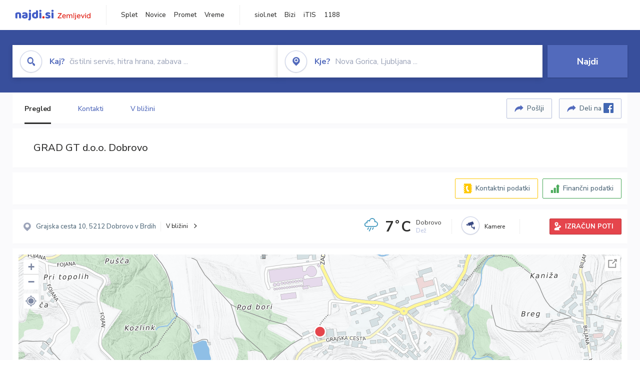

--- FILE ---
content_type: text/html; charset=utf-8
request_url: https://zemljevid.najdi.si/podjetje/5290368000/grad-gt-doo-dobrovo
body_size: 100615
content:



<!DOCTYPE html>
<html lang="sl-SI">
<head><meta charset="utf-8" /><meta http-equiv="x-ua-compatible" content="ie=edge" />
<title>GRAD GT d.o.o. Dobrovo - najdi.si</title>
<meta name="description" content="Informacije o podjetju GRAD GT d.o.o. Dobrovo na zemljevidu najdi.si. Preverite podrobnosti ter raziščite okolico.">
<meta name="keywords" content="GRAD GT d.o.o. Dobrovo, Dobrovo 5212 Dobrovo v Brdih, kontakti, telefonska številka, email, zemljevid, opis, plačilne metode, odpiralni časi">
<meta property="og:title" content="GRAD GT d.o.o. Dobrovo - najdi.si">
<meta property="og:description" content="Informacije o podjetju GRAD GT d.o.o. Dobrovo na zemljevidu najdi.si. Preverite podrobnosti ter raziščite okolico.">
<meta property="og:url" content="https://zemljevid.najdi.si/podjetje/5290368000/grad-gt-doo-dobrovo">
<meta property="og:type" content="website">
<meta name="viewport" content="width=device-width, initial-scale=1, shrink-to-fit=no" /><link href=" https://fonts.googleapis.com/css?family=Nunito+Sans:300,400,500,700,900&amp;display=swap&amp;subset=latin-ext " rel="stylesheet" /><link rel="stylesheet" href="../../assets/styles/styles.css" /><link rel="stylesheet" href="../../assets/styles/additional.css" /><link rel="stylesheet" href="../../assets/styles/leaflet-gesture-handling.min.css" /><link rel="stylesheet" href="../../assets/styles/slick.css" /><link rel="stylesheet" href="../../assets/styles/lokalno.css" /><link rel="shortcut icon" type="image/png" href="../../favicon.ico" />
    
    <script type="text/javascript">
        var jsSnippetCollector = [];
    </script>

    
    <script type="text/javascript">
    var pageData = {
        'pageType': 'map', //Dodano, fiksna vrednost
        'pageCategory': 'kartica',
        'advertiser': 'false',
        'visitorType': 'neprijavljen',
        'poiType': 'podjetje',
        'poiName': 'GRAD GT d.o.o. Dobrovo',
        'poiId': '5290368000',
        'dejavnost': 'Gostilne in restavracije',
        'regija': 'Goriška'
    };

    window.dataLayer = window.dataLayer || [];
    window.dataLayer.push(pageData);
</script>
    <script src="/assets/scripts/gam-helper.js"></script>
    
    <script type="text/javascript">
        (function () {
            var d = document,
                h = d.getElementsByTagName('head')[0],
                s = d.createElement('script');
            s.type = 'text/javascript';
            s.async = true;
            s.src = document.location.protocol + '//script.dotmetrics.net/door.js?id=1849';
            h.appendChild(s);
        }());
    </script>
    
    <script type="didomi/javascript" id="smarttag_script" src="//tag.aticdn.net/569028/smarttag.js" data-vendor="c:at-internet"></script>
    <script type="didomi/javascript" data-vendor="c:at-internet">
    document.querySelector('#smarttag_script').onload = () => {
        var tag = new ATInternet.Tracker.Tag();
        tag.page.set({
            name: encodeURIComponent(document.location.href),
            level2: '3',
            chapter1: pageData.pageCategory,
            chapter2: '',
            chapter3: ''
        });
        tag.customVars.set({
            site: {
                1: encodeURIComponent(document.location.href),
                2: encodeURIComponent(document.referrer),
                3: 'Zemljevid',
                5: pageData.poiId,
                6: pageData.dejavnost,
                8: pageData.poiName,
                9: pageData.poiType,
                10: pageData.regija,
                11: pageData.pageCategory,
                12: pageData.advertiser
            }
        });
        tag.dispatch();
    }
    </script>

    <script type="didomi/javascript" id="ocm_script" src="//cdn.orangeclickmedia.com/tech/najdi.si/ocm.js" async="async" data-vendor="iab:1148"></script>

    <script type="text/javascript">window.gdprAppliesGlobally = false; (function () { function n(e) { if (!window.frames[e]) { if (document.body && document.body.firstChild) { var t = document.body; var r = document.createElement("iframe"); r.style.display = "none"; r.name = e; r.title = e; t.insertBefore(r, t.firstChild) } else { setTimeout(function () { n(e) }, 5) } } } function e(r, a, o, c, s) { function e(e, t, r, n) { if (typeof r !== "function") { return } if (!window[a]) { window[a] = [] } var i = false; if (s) { i = s(e, n, r) } if (!i) { window[a].push({ command: e, version: t, callback: r, parameter: n }) } } e.stub = true; e.stubVersion = 2; function t(n) { if (!window[r] || window[r].stub !== true) { return } if (!n.data) { return } var i = typeof n.data === "string"; var e; try { e = i ? JSON.parse(n.data) : n.data } catch (t) { return } if (e[o]) { var a = e[o]; window[r](a.command, a.version, function (e, t) { var r = {}; r[c] = { returnValue: e, success: t, callId: a.callId }; n.source.postMessage(i ? JSON.stringify(r) : r, "*") }, a.parameter) } } if (typeof window[r] !== "function") { window[r] = e; if (window.addEventListener) { window.addEventListener("message", t, false) } else { window.attachEvent("onmessage", t) } } } e("__tcfapi", "__tcfapiBuffer", "__tcfapiCall", "__tcfapiReturn"); n("__tcfapiLocator"); (function (e, t) { var r = document.createElement("link"); r.rel = "preconnect"; r.as = "script"; var n = document.createElement("link"); n.rel = "dns-prefetch"; n.as = "script"; var i = document.createElement("link"); i.rel = "preload"; i.as = "script"; var a = document.createElement("script"); a.id = "spcloader"; a.type = "text/javascript"; a["async"] = true; a.charset = "utf-8"; var o = "https://sdk.privacy-center.org/" + e + "/loader.js?target_type=notice&target=" + t; if (window.didomiConfig && window.didomiConfig.user) { var c = window.didomiConfig.user; var s = c.country; var d = c.region; if (s) { o = o + "&country=" + s; if (d) { o = o + "&region=" + d } } } r.href = "https://sdk.privacy-center.org/"; n.href = "https://sdk.privacy-center.org/"; i.href = o; a.src = o; var f = document.getElementsByTagName("script")[0]; f.parentNode.insertBefore(r, f); f.parentNode.insertBefore(n, f); f.parentNode.insertBefore(i, f); f.parentNode.insertBefore(a, f) })("ec8d3ff2-59ed-427c-b245-d5ba0ea6db1f", "PhADYMXe") })();</script>

    <!-- Google Tag Manager -->
    <script>(function(w,d,s,l,i){w[l]=w[l]||[];w[l].push({'gtm.start':
    new Date().getTime(),event:'gtm.js'});var f=d.getElementsByTagName(s)[0],
    j=d.createElement(s),dl=l!='dataLayer'?'&l='+l:'';j.async=true;j.src=
    'https://www.googletagmanager.com/gtm.js?id='+i+dl;f.parentNode.insertBefore(j,f);
    })(window,document,'script','dataLayer','GTM-K2SMBD');</script>
    <!-- End Google Tag Manager -->

<title>

</title></head>
<body>
    <form method="post" action="/podjetje/5290368000/grad-gt-doo-dobrovo" onsubmit="javascript:return WebForm_OnSubmit();" id="form1">
<div class="aspNetHidden">
<input type="hidden" name="__EVENTTARGET" id="__EVENTTARGET" value="" />
<input type="hidden" name="__EVENTARGUMENT" id="__EVENTARGUMENT" value="" />
<input type="hidden" name="__VIEWSTATE" id="__VIEWSTATE" value="ys1pZWOZ7WD3//eHf8RY9+Q0qQbzITf3GPsDP7EBa1KaSoAMNgx5lvEjIickvWR1FU/QWRsdIS011FsFHrNQIaKDAMpRCSQdI/GZjvlZX4ogfIpK2YMNCEBfFThvi8N67qULqq8hkGavagylZWo4wTON4acYhvez9L5D6OUkoxaYikv6Oql8P6TyzPr4xpF5aRNssWVLEArAOsvzj005vjBGS/rhlLhNVRhwF3mRNO0lDksM3ulXxAAGhVYiF/A3dXeYOp/rYRsL96lw8MGGKqTRRPJYCnaVMdS2RIAob5GtMOgljQGB38SjmcyJNYp7BeaOUTqgnd9pALNjv6SkZ/EmmS+RFf5LiNshtAv3ejeb11Mue+8/[base64]/s/rNgm7b+9Sk9JdNGLuSSYplHlvCBwsoiz6hjCV3QG1YBIHMSszX6QpvX8mMhp5sCcvrUIOIKKqqJSttYkT1+/4GVKBBBqttWnMn56SFgofR8vIbo3zKcCS4zm3aKn/J9rJRTwkPe96+105FfX89/p/SvAys6jmxSuAFcfkRZnLhxtn7IpqvY1iICISET0bwPeRGlh9uxPAurRDczNQiY/GTNM3SdzVLeUKrgoU9ItaKMr0x0rqFkbPGinWHj6o4fa3V1EkZO+V1JH6rzjOw7x5t1HcX1tn+gub2O7imZtEI9OrQGeS4mLyqRvR5F9CT909q47k7CHyU+6+JX9t8/PsDA+0/QC9LzuaTaUlwn+PxL9rZCADlYEyZie8S+53ztmKwVzEK+6qNfdF1jMgJoIclTzmjJ52xVVwNJDmuqKxpgztTRiO33WHKe0VHzkgmFCmlCecC97dwH+qbCBXQ46jgKkIJd1lgECASwTWHvJmuQbM5/eor110c/QxXvQAJS4a11JbQzwAd/AcnAT9uYYXhDtachp6OzUEehvHxjPgrJMfrQTbUEKwkEtLbshiCJWXX/R72OT4MC6fxDviv0p1z2atD+pfFrx1WQoLwoj5ehnh0KkfGtSW6e1aQSft0ZYTUgJp0bE2fMm3GCpOgltAcEmeWLiqYYouZhGhSBE9Kb3X76EEjIu1LrU7WLDLkkCDf3oOurRjFx4O/zqoXMejn9N23MXoq0dyhBGa53rSpCSmjpFWegk7znsX671Ar0Fv1sUycSBBsSQvHUm4ZhcsccS6Ca5KIBCHKcvobj7bk6FqJrM4mtWVGPBJMeKl/IGu3u1p2bZHY8Ob1fGdW8p6AfQo3bMf7avubu+0dZd+GEsr8aZMtuRe2lUAxUZiPaxr4neG75rW7eMecMVCTSlwtNRHqNrLLVYpMgizlnHSZffQGD2LaFNsyzP3mUv+Qk8gfCJlEaIsIFinrHjKBh0G6HZIYNE1clpSeQa2udQ/tj/lXTukk3i4XwJ9uU7M1O8mM4Zz1tCwa/j8rtBEaG78sixOma6IDkCSI6RMpSfqeEvhgkwzE1ERzy8TlaG9ANICco2OcPCyPNMlh6xKrMGDIXIS0rF/1X195nZxtA5CY/WToCbc8omFRaif3ThNwTomaGyHZL3Iu2/[base64]/IpiPTjiIyMbkeaSa8mUkh+j/nDi9Srp7m7GR1RKodQqN4kXzd4uFjHblwf/Uag97U+wK3D45584LKSTveLJAhwHZnDKPZK9ixJK10vZQNvUkJylmfCXFodEedl3AhkFON+uJ1P5yebznaIUTeMS97veIBM2C/juMaZqxZ/[base64]/cAgU18VV4g3i9xu1uW3hG2sRt/bqj6Z5yUFJZoK14EV6le1rEzGp5SDcVDmb6ABPONqyoV0lSII/nka8O/QB50ZqkoPWomtSXcvptlf5Oy99iLmIHne0eZzYCxbGjCdpa5Bn0bsXQPhOL4K+vieg4k7sO8lb00VxHHA9MuRBzJppJn/Y9m1FJcKkDdUhe8Smo3pydp1IY8usOMp1I8bvdRkLauxzeXFTe9cwrJn99aZOm+xxFr9VGAt85sgEy+Ee4tFuOmtF8pAYixAHMQ9vqMIrySxuG/Jf93n0TR5zjMswLNsQ6lPZVXDSco4e4d+UMOHBoA+kUqAivyhxRLTj6IxXLWKtdrouzlWmwckgQwz9nGIjiKO2VOmPyW438TrcAldap7vs+aStu7qOlzoGGQF6Rb+nfrApXsaehtcnzs9SnHoO9FfirAc3yIW/GsCLk7F8pyDlKr5cAKdYM5zNi9/J3eJPeLyMrDanf/aQ33ayhQdISxs882plniz3bMzCITuaXWc5JPgfN4WYJgCARoMWhsIg4hd89qR6Gwti1A7LAfmNZOeExFQ1LEM23pcCFv8i2iLzVj0SZHooMfF0UuiyXBAv7HmpgAZ5tzAIYHu5n2Tyk2jS7/kB3bEy4ricWCkejoa3mJhWKsMuI8xPXE5uMIDkzM2OcxsIXgI3flYZrq+LQPpAkohEOfA8GPnLZbJ17Gg1Ll1HZm25lYUiPSgVPGW7pyJQq+zlpwA6cprxJFT67RMlq/IKHlU6Q+GEPPm1fxdWir0knW21jA2ZlJpAu3C9uok/3GXKPy/Y23dhOnaG/sULTFmOlLuUKzfvmpYwFO7+fJ1M/Yzzq11ln4PEjph62DCKA+uSOINITQEtLRJaTHJdFKJOBYuGItFmBW1pIJoYCl+QW6yaLurQ2pe/UtEJYGm/phUrKpe6YUM1B4+biNbIQeHjNKy285RLt58gU4ul8DmWXYbHad0YMJu3pumcxtNs00PKOxI/P2x8N1YY26cnI2Et6cgMnml7NZrz4PLI85X0wAnL83mOA2CRFBwp6w6uBkvrub9RXq5BgDSQvdDIDuCU3s6ZY6auvw4CW8W9/JL1Op5KSqNOA/2bzaPVolNDGB4FjZniP+8XZM4D+mjV++C+fVfmPnysQzcUacrTtWoFTqkhn8wnawQuiXNk1GGybw6dpD7qqOGaZ/+SfpMc72j9UVC5IlALD2iorK0tBtpDYge09/jerkAXTJeqkx3fZJI1IzF1jungoRsZonT26F2jan9oUyR+QQ43m5kAEB+2LEzLoE6gm0qlOEsTJVPFG6AXQP3ae33UPLUdcnrEBLM/2ytu1xTgyqj4+XbBlsKvtTg1Dl5ySOmAGs+cK4Gvq1TwL7tNGA4XQ7/0tMZqkBgGBFYMJ7AnN8te2UlF+cKFgWtkcAHf/APN0eDC6VIPkTh8JeYUZ5n5UAYc9yN0c8Zvqq8jPnhNWQZs4OMrJT/lHHejcTAUAGm1Uf2dgwmFwDxSv//Zeop+RyEz1GOjWV0QhPIqX+jy9GxGpt15bVsboax90CzPQSdo/gKYXEDUe0/R5qt9P4XMvMIX79Tp1MY0uD4iyb78EejyTdKW/95hF/VhvWP2iN+4dzVn18Rih6SId9hbv+QsnkDp/yFbB9mixYosCNNnKhJocHnGCCatsOEGTx2UyFrA940+jXpMTZwcYFvgCoCptwpF6kBech9vEF5oPIudQidP/Q+CeuT9WNprraO7muIq9RMEzLYEhN3LRRn2brN1w0DrCm6lOLDbmfPtVLC08d4jpSZ5eQEtoTYfUbprcfetiAARMWY/aU9WUchrWuEOfSEEGK9rnbwpLYMRFtf2uisUByaGXAj216hfqsDlIPOT8e72S/YqLhLErEe+Sq4CbFqKgxLjQom1F7oleevZTTnJURkwkfmU5Y5Az5nnSdRs2xUhxIog+AjO44xRTWtQyVwRsAhR2JrsRoQPYe8qK1JwK2lmMQPkg6CVvfd8k5OKQGJni8Un7QaQ/[base64]/CINPItltSFPdNtPVE4xOC9YwGe08VNBUfaQeqjqdngo8gPeAcqbjaSLTy2tGYCyX2X7SaonpvoxSMEqfDserguk2vQ50WL1FmJx3aSZqDS9Yog2pj/Dq3ZvjqXxcNcAJntkZ/a4EP8YYO7p3WQzEGFmNmjaDsNtwV4GW2yhiJ6X33XmATWfefHd5g4x9iSzt3OEsaZ/DRmHV6gXjgZhtjREJoG8L0NVi9H5olaBQVKKAUX2bUW85WSOEz3o5mWKIvZd/ddRDz1k6v+e15R9Sl+xPeDesM2vxEBi1JHG9hpmB4s4y4+/dCAkAEjNI512HV1ytDn9D1CAmflH2vuXoUiBKx6DmOiPgeSZKwyyVhkF2cl8pKYgKw0WgFg8CmMjs2SA7CM6rAbZgkLpiuCYtWyHLPdsH4g+ZLHGokGGppnj2IdD+jvpX+Cs/1hsoSort8KyHx3NV2VBE3H+4kyseLE0Lhopi80VGqqLT02xeDdTDG+B1IU0tLDr4SqFwgpVoM2VK6sxpgNBOBTPp0ahKRUFkqmYVk8NrEUttqlUCWxRk085gVK5I81mvYrM6SKPP/VD7N5Al/[base64]/ozO1FomX2gfwmsXr92ABhL7vlMwpXdcXSgR/XJnJsdqcnjO39i2A5vMZL7vtx20qbALMgQNSn5oI63odN0wx+yqtuxwXJyRNEqWc2rH2uZOHtfjtQouhGDXAy7Hrpi2ExaG53BOIKwIkQN7xFV4APTm5MRaHN+Wsm3w7Ay9uDlM8zV/IU/B1HakknhY8NFsFpdBu+9KIJ+/iA4kKdhmUs2xO9eiC2b0aI98/eurhHo5Jacv4FbRY5sFjS4hFlZ2+spKMH6/opi5rvzhT2OVPLgRBnI+FOhCwhhgv/oqw2WfNyYaWJHR2d8DRb/38l2G8NYa9nT0jzeyxYCMf31b4jo+OyiDxg+eAGG8FHsdrnoKAi4BTYiFVQ/8ut1zi1st85slz7yt3Zo2nSWZYH2jcYz93rAuFcbQA72aWPQjVcakK0DZ4hl8UJrem6LO/UWKlOn4pJSTKa2z8QNk1GRFUyJ6oQUuzADA2zOusNTpUlBouhVGQOFuO/2xKJ7SruJzm8egjDHkzRUkzGqv4rUdy5zz6Gw5QIZW9akW5Z1t6wwYYss4rvGjbAgV7ccrAeYaNqOYOTHJrOu3TahHUJ3RtepEW/L+BE4DJfhVClqsqkn4GeS3MI7x/ikbPFWwbWNJsYzogvZ62WwwL6CP+Tx4SfqcjaPUWNR35+2ctdqjpJwCHPRMPrf0zTZaceatj8ZuQil1SbkTXSaKyQkB0xqSGsuwvlWhoMMSIYxB8Myedf3+j1S7L2ukV7Zran742XV9vOOLuVhtkK+oMZaxV/8EhD3Icj4wpUcQO26yAOquX9k+ulGi71YW1s7WSLH7m4sTFxkOyQhjICSs5mWUf+kTOFX8DEzVoLIXpu/f4LrxUChUsa0BLLdzksj8EiU5wdmlbnOPeLThpDtJzOt0XIL+b9b/sgb9KMCyKFUUUe139DLrpCAGoZvQOhqPbp07sKLbOVMGxG0LKnCZz6Tan2TqL74RX6lwcDyLQy0T4vxGqypHpbkchcDghzDpKo/97CPQHWAcORVdgXztfVwkZs/rw+Wu9O22J5ZLrhB/8mMd5WAivfsiKKsAOOKUfCqIuqPhDF7agV+6ws6TRdYVHhN66Yjcea8Ugd+/pAeEnP15kaoclXJ97sX9niRUD/1CrN5m9oH80Uv53UQxq7x8efYRmKl/i8qt+1s1bjD66acQVfMjRwaEe/lAtgH3o82jO+55cy9WRTOPESG/aK87UMb/GldVc0Kvvx9BCmtwDT/2Gg5ZOgPiDty6OtJxGyTdIeeM28sYZnvt+4/AC9MkBQL0TWeKQzTX9m9xx/r49FgGh/EUjvTMLXDdcZ9ceaY4t+2mR8HepDm+gGgaTYs3xHC9MF6DxM3n9el6hpwWJxtRi1/[base64]/G/ODHUdH0ZDv7HyU2/EWHURrb8WHCyNs/mgTD3SEvVEmuDJluX/SUC3ufYwkDVry/13FDbmiqc7ul2QOiTyFnfqcD1t2/xXKV2IpP3u2ssKlzZE0yo7u8dy58chvh6tKUttT1xhYM7vJqcXuWUpWdz5m0z2TBilzVRHHU4WI7NSBZ+MvG6xFVqGfSYrOslfj5DoxPiizLpeB5lwHUw1NNVqWkFNYVRB1FXWsxl1zUVv+yvhx2cfzbimlI2QAVYA/OQ6ey6a6QcaBmCSsHe3dtYIPAuOXAwV0mpozb7N82W0Lc5ntLFK018TmmZZJ7O3JU8P5lnl1Lf1b+6kyJ1swrtJXbWrGrRByP56vgIo07BFDXfk761K6tB0/HUoCwxogtN+riA8e4Dr8aB+q4XqvfpUsOZ4yJ+dYCiVJQnVcKzIcXdl6wqSMxTIfQQWl0LTObej3QMI5n28vOZxquao1s57bVhA8hPUXD86ZvIWUmZ5kan0AC+IK6eP9B6Owi5DU3XzWA+XIbZ4kNpfLt9hyYPX17qTPKThR2eE3opZzo0g4q1+0CmJPgiJ/yaXKzrZaKvfv/2t6fmpz/KDxZHV/aJOXxiZR3/KDVBlR8Zw4lnYvab5G4pEDr2SSksbOopCF3TbDGkGpfaxqwWct9cOXBb5SUjEBcKcqCc74gQ511lcERW5L09k4yl5zX7t3XJxax9YwfdxJIZmypsGWPDcsPIhePkvP5RT9Vz9BP4kFu+BgLgpubGbW7BSrohGsUW+sINYCYa/ob7SJ1D7gAphWBBt0efy1sea0Inol/iifU0u8lNt1iKMJ3ZwB8tbW1BWw3ZE+Va0VNmsUvYFeiLq9h6F6Q+hXybrihRTPzvVJ0LzICUSbAUN1WrOHp3yi3U5NcIK9jRp/WwnX2zUChkS40QKtVa5xHYJquT/MphaB8i6wehs9FR1KMaqQb2Z/NeFwghuVn0Brb9/[base64]/c8H+jUNvVM2ucKhSGwxzkpB36yJLf4yRftEaZOIE+tDuS6j1GJvjzUJq243ftz9Sb3i0yZ/[base64]/w8kmc8sPJfwJV2RwLjyQ1tQII3zBKkXW6BBMK0sGPSm0Q2vR3AlxaSBROZ8KH8Tne1Vtor/OBqn4eKep30at7AP+OmXtg2IRBgNCC1d9N8rQOZcq0MoxiTipNwix4GsHB6GMXl79EoujISxrzRA2/7sFo9MIiQVg1uLVcwj1cv8jUj4DOaQOGrbl/rmmd9AcVaPLRA5raOQz0+x/X4JbjARRuxHkhfRBKJVM0NxMY8v9obce6e9XeYZXEG/GmLfJMmEzaD5FTsiy6lKPFs7ES1sc1LiEP4AoTyWH8eWadggkFfWzO4FZ1CpIC5nOGEQsANzHNSjXnCEVFG2yxazjV6PnwDrkD0QNRETg3DeSTlvAOVuCLSEVRx77mLvQ0GxyJR+bDt/l2iAxZVAoEH2nkKWMEGiTilzSKqp2rU27b8J5/VVFdAn8pcWoIhXnen5z5Uj+/0KUtQNtNoT8kd6Wj9ffz2Oy9ZtmEm4Ir3gICDIaZzV3oxBzH/JZS6zgXDWqUc3LvSkbA6tCblo0FnT/huVr3K5XkURVN5OiHpBuBaOQ9CadBvVjwPaMZ3Zb7WLGswwaVb+UeVpEFxxSjsP6B2tYXSQrPwdEuj5exB1JkcKriWBTZyWG3+WimpHa1uibR80jGHkwNNGLIg0q1KLkOvQK7W4z8QqW8hFgJWTdAU88leJN+g62rzGt+DU/UHVmWCOrJOMbhDs4aVUnspYLX57KJuvGDNS0R5oQsXCcHpZMyNVddCNWxPkZZZh4ZA3Lx1hewgCf7vVds7hf+jyArGRiZuny6Mq0QFn7Uhfu1GD+5xEyXqkhzm2cHCJEIHfm2pVpg3bH72m1VeqPp1LR7CYWsiw+cCTbAVOdKcNWgS//tnhNHKY6CBx9ZPaXe033js5E/TIL9XaW5BQ1RsEF543HVHPlaXwTMZm1kh1Ew03PvwJ+SbLl1h15C/d5MIAyYaKt+Ml2YAgm1URznv7aXDVIM5o7gpBkWwRkwpwzSsX9gBj8HcLeETmC9781unDrrOSFCKoGqWdMXJiQxLp124djUKEZ8NSVOfrHlXVMQ7zNvgda1VEDWe0L5mVzhj51dvUzg4+HJ80cNCD9By0efY60mbOuYCM1yJjM73CsCp8QLjRVMgf5T5/JCHfVc+o9AQJJMMwzyyD5cNUx1f4q/qOZ/AHKV7URHnNtgIChfShI+4x88TWr5HEsNQRvnkRFIMADE/I4H3GuUssSYsA5d1SspkiEaF3QTm9I/10r0Is14NujSUd6CCTZ7yGgVGd+vHrvQ2wFRYvkNpBPu2cYx6Wwia1AWTtKlnRHzUQgDnvpO6q8WpmBvUiqLXqDMl5XySlE/LNGTvqhLaPnnQdApW3bs1b7UrMcyjRwlld7hJSFGz9cSx/jcOfnGU+/ssjZrBdaj/jCYGWUAvJ6LQ8RVagIGKezZT9BDPGvR0PZvwN3bH3e3J0IeNstWd+S8QaeiT7SFuVbBQZVOI7RBIYQ/IvxTmJYirvkpwrsEftiH+mxnyZTMUXGRM9tyaTvNR2HVvzHwGmuXCxy47vRu3JAucVshibhRh/7DvCsZ/Bbr/zZljQSr1M6kvZD9ba27OxQFdn8GxnhsaIyqV2Sr+nrxWKnBOSfu9rFOaYYI+1uVBmSe56gvabHGZPuyQcfin9p1Iu2lmr5kG3GylFSNcncu6VfwxnqQP1JeSMS46ggDeSG/rgsKu23R2rKZlD3K628P69eftI0rDKcrAmWL0GdHrOkXnkkhlaOEw6nwFuFhQxY8uJ7/ZXJibQTKimhWUCSqF4SRVfK+aNwSPXjNhu1x7SyAtahJJWPLTLGl7xJ9nTIgnchG4RabxnFTdQWI8SLAMp0nG+BWuAXyW6+cowY4gwPfqfwx5oGaNU56Qiof9+DtYyGfsuIW4SNkeFWEcXnfB+vJNGT9pDaM9/ss7I7GPvNZ3tsQSjxZnC0Zk8G0wGU1kgjS+r/Ndhi3TEWDc5jnfflVWcIE/Ih5ywRkKaX8I6jmtxdMjDsat64zK962GOLzYUv+RMqZ/t+CSBNfS+sdnAiP1Or5nGRi4g128t+NKYy4w1IPRXvmg+7w2SyCs4yOhSHt7uTvEVvbcE/95lb7R2DRZVRzlr/xPnD2w6nigpyser7NEeQ8OYxW9Bk7PjQ3zvS+kzlP/i5J9rBGm0LVnFgkIRK7NUFTN2WRg8NX1F/EpGfbgWkv02R3t416NG0tWAkDVVg0oFCMS6jTSpjMYuAYyGqsjqUtwjcx8P6uljcgWs4PryAtj97iMi84rf66O1SPU/ESl6cn89tGlM4g0EnuLYXBtaVeLOD5DIT6Uhinlawq4vzKyq4DcjL4h5CqEsFj3/v/lHuYfI6tP0xQvDQZkDmFGh1Fj3hb8C5L8yjA8Py5GmNsM36/n7RZj3Cvsp9Q0PoOm564SJqINwY3DD9THZPFnYj6YphFuVURy3c7TDkSkNTB/cMkMm8Za25tjhyrl2QnVgy2kxVl/LK+uhfsycojQEKuzsKRMD1YgsR4N9evgSxSbM7rHi8IppY//OvnZiDWFx5CaWXRKiZm/RQ8kJsn70UZHcC1KHkj/R9r37kaay1SeSP7V9QwdMfsj3afRbyhejAxJLiXRfG5hJGrivj4tBveYtsnxaEgkPi40otcAUicDPXqni+XZ+oB4bEIt699ZWzEBSiFBMZ4Xd8mzTD8jwReMX/0m1+F1onuc++4v0GF//EkZ+lcjgH8SHUnwDVCx3zvoit1zKDRbkpUV8HVQAru0wjUD1+ijkWYWT91EkBbAXHdRGW5EKwTBil3v+vpAp0b0j9VgySdcFGny5PNNBMg7k5fv/mR56yeD2g2oEpRJ6HYL4fd5mOu/FHAyiGlxg/D0AqJGZirUFq2gmmz00WxR6Df99vi0vZv+mUjX8/hGZh2EVAuL0Os3k+9N82ak0pF9Ns7VZ+ziACaZ9DRc/h5F7Mg0DL1qoE2mq4UIIDa1ETo70gxu0QbqtyMRjYkld0Kx0MTORRfPbv1Fz9aCrsxBXtE4+9FhgrHUhB6r2m2LKgUk7xuAroSgJCu6A/m97YtKTzpCggCJ29WIUjh3L3N2FZB23zfhl7hVvRCLT08Z3Y2UW4pi+9AmzTRi0LVa40cxCAOwsWJ6PsKOwLi/MD8ScMDTnrKaodnMAU/0jDf9Oh2BeFGViLKZAF8E99vdxubYfpmrmP4tzq3wX2bXduGUEUpr5s3YYYOW+qp6iJO4h1r1/[base64]/z/ctSAR/5ZUBMGGIrPz/p2qJLANvB/spNI9LG1xxsUHffk563qUOw0qKekrbfMvr9iBzXQaDPtTMAJno4v1I43cddRwawz2olIwa9JRmVG5LmyL4zVp/+P5zRkYkdzD6plHLmbOEtLD52jY8x/oH6iGvvb8Ama3ujcY9Z3YRYTI1Mm+DFS6zv3Ups37Tq7oeDmGjlMXWSRpTWjgmDjdFIl9BtuA+Vu4T94Ptyiq+FDF9s0DUU1uaDWRh2rjugTlBV6JVTDcm4LZ4eGScGLgjg5tglLfS3YImvKDJ4n0rAzomY1xoz2tYvTM+tM/FqleDZRjmO4TXi04aO3/iUqplXWgP37GYIojpW6QT/94mU5UNOA2kuUEHb4DFb3tMpNLDgzD+4oOcondhfD91th0lJwJvjP9fbm550nkVZjn5XtBOW9BpiFg7cFS2Jgl0Tt79BVYfSjd//jlYYAk9mWCJIrAV/8hoUyh5ry3wL6fW7eEJpY4f+n3yCRA46C16bygKtJbt0KurS4X1DJUi9TOhdl86knHHP1LAZ396xh58TvZdjoF4/rPB6Y7Jg+e/DqX/wUqNtDR+q0Nvmo/b/Fju1oX/K1vMy1+esFmjD0KEZZ5l3g8bCZJd6JoKvSv2Yg654vSbeCUrkPZwVGho26ZJcz21fNtQ5u19aZo0uaC0sy4IiDqrgW3XR/yzqixv1XpoCnjbzOpO6V2ZDm08+vRIvMMExXsSXU3Zgv7CEQ/h5mSkTJiJ4DxBoOPGRDl6OnZdV84SKeptqpiwxI3w68+kjRVlCc++Bx5vddeAsW/glN4nzwMyGQc8FYBKrKK2qbRL+80mVqComd2XbZ3J+UxoAH2xUblOc/5fcHsJalv+UfxoopFkIr8BJ3r5WtRfuBRfx4pzNW3hk7py0" />
</div>

<script type="text/javascript">
//<![CDATA[
var theForm = document.forms['form1'];
if (!theForm) {
    theForm = document.form1;
}
function __doPostBack(eventTarget, eventArgument) {
    if (!theForm.onsubmit || (theForm.onsubmit() != false)) {
        theForm.__EVENTTARGET.value = eventTarget;
        theForm.__EVENTARGUMENT.value = eventArgument;
        theForm.submit();
    }
}
//]]>
</script>


<script src="/WebResource.axd?d=pynGkmcFUV13He1Qd6_TZMIXGY6gO-60KGhZE9VSgzC_09PWBTVzSfrtGqXEDJE2hcGwzs6_L1zU2hhmRaU7Yw2&amp;t=638901843720898773" type="text/javascript"></script>


<script src="/ScriptResource.axd?d=nv7asgRUU0tRmHNR2D6t1BGwYEedBKbMoFDvZYaHEQ7FjYfIfFSKz5HUnV4xY8HgCmqCyGW_JzlazpehAV09CZ_HHbmnaJG2djvpLG6YhYPxgh97iFx-bin-PlKZppYzgB76lFRvkMfqPi-vka2_tw2&amp;t=ffffffffe6692900" type="text/javascript"></script>
<script src="/ScriptResource.axd?d=D9drwtSJ4hBA6O8UhT6CQsXqbG_US8zHj_Gwzxc7P-ldmmpHsXGdavcBqjjQU_JOpc7lLc0DbzCjeylTRZv9xZc49_TJG0S89Xas94DIjlJgtUy7glatlB9Mq-dz7Fnsxw2KShz0T-zK_I-8ynCHKZSFh_zEMZRewCXwIQ5j6aA1&amp;t=32e5dfca" type="text/javascript"></script>
<script type="text/javascript">
//<![CDATA[
if (typeof(Sys) === 'undefined') throw new Error('ASP.NET Ajax client-side framework failed to load.');
//]]>
</script>

<script src="/ScriptResource.axd?d=JnUc-DEDOM5KzzVKtsL1teH8GeL7Pv8iukUL7MYOdecBxfnUy9Nigq62xuWYrlAYH7P9LU5CQTaBZ5HSIqiED2SOCgFpzJ5KeXPW34gjKp6f7FzCAj450ktIvBX4kqV3hsAMj1Rq7QIY1lJKVFZn3Lb6K5TsQw8KMOAMEzHfkLlPEm-X_eftex_EpJSKNIbK0&amp;t=32e5dfca" type="text/javascript"></script>
<script type="text/javascript">
//<![CDATA[
function WebForm_OnSubmit() {
if (typeof(ValidatorOnSubmit) == "function" && ValidatorOnSubmit() == false) return false;
return true;
}
//]]>
</script>

<div class="aspNetHidden">

	<input type="hidden" name="__VIEWSTATEGENERATOR" id="__VIEWSTATEGENERATOR" value="687FC32E" />
	<input type="hidden" name="__EVENTVALIDATION" id="__EVENTVALIDATION" value="gDaeuiXjJf8Q/XzKcpffA+mYP4rsKL1nyuy2LXv/ZA7TJm8iedSf6tlTJzKEbo43BbJ9G9YrIMK56nK/N3ETNupZr/t6rfcNMMuRQ9sNc68CTm/bcfbEx7gdTU2dCZmoZa4Blq3jNg1shwYcPPHN+nDIh30TuCaUdsiYLX/yo9fQH0uqmcOGz9zwTjKXAqjeUBXDh+/ldkOyj/w7NbLH7hqq9H0mjfD4Zg12qbEcu5OaofZ61xZpRTXH5kIE7v9/FOcFamyTVnRPEDgSf0gv3zkMaZwYBORwngd9m/hxu/KjseeFJqCI3KmtXjXsyQQewcvvQRVse1pQ/8qlX8ZJz/EK/TqYPUfV6LjvITsBBY0tXA+8gr5EIdsh0e+L8QJ2FVFSaSrasRqmr/1F1HtiN7hF+r5xu1LHQHSXaUo1KfoTuBNn2wMwoXfWmhSNmeUQOS9BuAVgSIwY/[base64]/xagEPdlCik4mWKLEmhxlzcoIJ4pSc738cCOY/PDoiK6BGXoNbkx5r8xOIxZHuEdCINMDv8ZVugsG2G1WsPMZ/4J9JmsszvxjNShq45ZeNtjYaOaaRXV5xJEAx/HN9BjnjLjMtPFp" />
</div>

        <!-- Google Tag Manager (noscript) -->
        <noscript><iframe src="https://www.googletagmanager.com/ns.html?id=GTM-K2SMBD" height="0" width="0" style="display:none;visibility:hidden"></iframe></noscript>
        <!-- End Google Tag Manager (noscript) -->

        <script type="text/javascript">
//<![CDATA[
Sys.WebForms.PageRequestManager._initialize('ctl00$scriptManager1', 'form1', [], [], [], 90, 'ctl00');
//]]>
</script>

        <a class="skip-link screen-reader-text" href="#maincontent">Skip to content</a>

        <!--[if lte IE 9]>
        <p class="browserupgrade">You are using an <strong>outdated</strong> browser. Please <a href="https://browsehappy.com/">upgrade your browser</a> to improve your experience and security.</p>
        <![endif]-->

        <input type="hidden" name="ctl00$hfGPS" id="hfGPS" />
        <script type="text/javascript">
			jsSnippetCollector.push(
'if (navigator.geolocation != null) {let gpsBother = Cookies.getSubkey("lokalno", "gpsBother");if (gpsBother == null)return;let gpsBotherCount = Cookies.getSubkey("lokalno", "gpsBotherCount");if (gpsBotherCount == null) {Cookies.create("lokalno", "gpsBotherCount", 0, null, null, null);}gpsBotherCount = parseInt(Cookies.getSubkey("lokalno", "gpsBotherCount"));if (gpsBotherCount == 0) {Cookies.create("lokalno", "gpsBotherCount", 5, null, null, null);navigator.geolocation.getCurrentPosition(function(gps) {window.lokalno.gpsLocation = { lat: gps.coords.latitude, lon: gps.coords.longitude };$("input[type=\'hidden\'][id=\'hfGPS\']").val(JSON.stringify(window.lokalno.gpsLocation));for (let i = 0; i < window.lokalno.gpsCallbacks.length; i++) {window.lokalno.gpsCallbacks[i]();}Cookies.create("lokalno", "gpsBotherCount", 0, null, null, null);}, null, {maximimAge:30000});} else {if (gpsBotherCount > 0) {gpsBotherCount--;Cookies.create("lokalno", "gpsBotherCount", gpsBotherCount, null, null, null);} else {Cookies.create("lokalno", "gpsBotherCount", 5, null, null, null);}}}');
        </script>

        

<header class="header header--main header--top">
	<div class="header__desktop">
		<div class="header__left">
			<a href="/" id="ctlHeader_aHome" class="logo--header"></a>
		</div>
		<div class="header__intermediate header__navigation">
			<ul>
				<li><a href="https://najdi.si" title="najdi.si" target="_blank" rel="noopener">Splet</a></li>
				<li><a href="https://novice.najdi.si" title="novice.najdi.si" target="_blank" rel="noopener">Novice</a></li>
				<li><a href="https://zemljevid.najdi.si/promet" title="zemljevid.najdi.si/promet" target="_blank" rel="noopener">Promet</a></li>
				<li><a href="https://zemljevid.najdi.si/vreme" title="emljevid.najdi.si/vreme" target="_blank" rel="noopener">Vreme</a></li>
			</ul>
		</div>
		<div class="header__middle header__navigation">
			<ul>
				<li><a href="https://siol.net/" title="siol.net" target="_blank" rel="noopener">siol.net</a></li>
				<li><a href="https://www.bizi.si" title="Bizi" target="_blank" rel="noopener">Bizi</a></li>
				<li><a href="https://itis.siol.net" title="iTIS" target="_blank" rel="noopener">iTIS</a></li>
				<li><a href="https://www.1188.si/" title="1188" target="_blank" rel="noopener">1188</a></li>
			</ul>
		</div>
		
	</div>
	<div class="header__mobile">
		<div class="header__mobile__top">
			<button class="burger" type="button">
				<span class="burger__line burger__line--1"></span>
				<span class="burger__line burger__line--2"></span>
				<span class="burger__line burger__line--3"></span>
			</button>
			<a href="/" id="ctlHeader_aHomeMobile" class="logo--header"></a>
            <!--search icon-->
            <a class="icon icon-search search__expand" href="#"></a>
            <!--search icon-->
		</div>
		<div class="header__mobile__panel">
			<div class="header__mobile__panel__inner">
		        
				    
		        <div class="header__intermediate header__navigation">
			        <ul>
				        <li><a href="https://najdi.si" title="najdi.si" target="_blank" rel="noopener">Splet</a></li>
				        <li><a href="https://novice.najdi.si" title="novice.najdi.si" target="_blank" rel="noopener">Novice</a></li>
						<li><a href="https://zemljevid.najdi.si/promet" title="zemljevid.najdi.si/promet" target="_blank" rel="noopener">Promet</a></li>
						<li><a href="https://zemljevid.najdi.si/vreme" title="emljevid.najdi.si/vreme" target="_blank" rel="noopener">Vreme</a></li>
			        </ul>
		        </div>
		        

                <a id="ctlHeader_aRoutesOpen" class="button button--red button--medium button--block button--routecalc" title="IZRAČUN POTI" href="javascript:__doPostBack(&#39;ctl00$ctlHeader$aRoutesOpen&#39;,&#39;&#39;)">IZRAČUN&nbsp;POTI</a>
				    
				<div class="listbar">
					<div class="listbar__inner">

						

                        
						    <div class="listbar__item">
                                <a href="/najdi/?dejavnost=Gostilne in restavracije" id="ctlHeader_rptSeasonalActivitesMobile_aLink_0" title="Gostilne in restavracije">
							        <div id="ctlHeader_rptSeasonalActivitesMobile_divIcon_0" class="listbar__item__icon icon ia-gostilne-in-restavracije ia-gostilne-in-restavracije--blue icon--small"></div>
							        <div id="ctlHeader_rptSeasonalActivitesMobile_divText_0" class="listbar__item__label">Gostilne in restavracije</div>
                                </a>
						    </div>
                        
						    <div class="listbar__item">
                                <a href="/najdi/?dejavnost=Hoteli" id="ctlHeader_rptSeasonalActivitesMobile_aLink_1" title="Hoteli">
							        <div id="ctlHeader_rptSeasonalActivitesMobile_divIcon_1" class="listbar__item__icon icon ia-hoteli ia-hoteli--blue icon--small"></div>
							        <div id="ctlHeader_rptSeasonalActivitesMobile_divText_1" class="listbar__item__label">Hoteli</div>
                                </a>
						    </div>
                        
						    <div class="listbar__item">
                                <a href="/najdi/?dejavnost=Dostava hrane" id="ctlHeader_rptSeasonalActivitesMobile_aLink_2" title="Dostava hrane">
							        <div id="ctlHeader_rptSeasonalActivitesMobile_divIcon_2" class="listbar__item__icon icon ia-dostava-hrane ia-dostava-hrane--blue icon--small"></div>
							        <div id="ctlHeader_rptSeasonalActivitesMobile_divText_2" class="listbar__item__label">Dostava hrane</div>
                                </a>
						    </div>
                        
						    <div class="listbar__item">
                                <a href="/najdi/?dejavnost=Trgovina" id="ctlHeader_rptSeasonalActivitesMobile_aLink_3" title="Trgovina">
							        <div id="ctlHeader_rptSeasonalActivitesMobile_divIcon_3" class="listbar__item__icon icon ia-trgovina ia-trgovina--blue icon--small"></div>
							        <div id="ctlHeader_rptSeasonalActivitesMobile_divText_3" class="listbar__item__label">Trgovina</div>
                                </a>
						    </div>
                        
						    <div class="listbar__item">
                                <a href="/najdi/?dejavnost=Picerije in špageterije" id="ctlHeader_rptSeasonalActivitesMobile_aLink_4" title="Picerije in špageterije">
							        <div id="ctlHeader_rptSeasonalActivitesMobile_divIcon_4" class="listbar__item__icon icon ia-picerije-in-spageterije ia-picerije-in-spageterije--blue icon--small"></div>
							        <div id="ctlHeader_rptSeasonalActivitesMobile_divText_4" class="listbar__item__label">Picerije in špageterije</div>
                                </a>
						    </div>
                        
						    <div class="listbar__item">
                                <a href="/najdi/?dejavnost=Cvetličarna" id="ctlHeader_rptSeasonalActivitesMobile_aLink_5" title="Cvetličarna">
							        <div id="ctlHeader_rptSeasonalActivitesMobile_divIcon_5" class="listbar__item__icon icon ia-cvetlicarna ia-cvetlicarna--blue icon--small"></div>
							        <div id="ctlHeader_rptSeasonalActivitesMobile_divText_5" class="listbar__item__label">Cvetličarna</div>
                                </a>
						    </div>
                        
						    <div class="listbar__item">
                                <a href="/najdi/?dejavnost=Bar" id="ctlHeader_rptSeasonalActivitesMobile_aLink_6" title="Bar">
							        <div id="ctlHeader_rptSeasonalActivitesMobile_divIcon_6" class="listbar__item__icon icon ia-bar ia-bar--blue icon--small"></div>
							        <div id="ctlHeader_rptSeasonalActivitesMobile_divText_6" class="listbar__item__label">Bar</div>
                                </a>
						    </div>
                        

					</div>
				</div>
			</div>
		</div>
	</div>
</header>


        
    <div class="site" id="maincontent">
        

<section class="search-inline">
    <!--filter.html - START - 1/1-->
    <!--<div class="container-fluid">-->
    <div class="container">
    <!--filter.html - END - 1/1-->
        <div class="search-inline__wrapper">
            <div class="search-inline__form">
                <div id="search-form">
                    <div class="input input--icon input--focus input--focus input--dropdown">
                        <div class="input__overlay">
                            <div class="input__overlay__icon icon icon-search icon-search--blue icon--circle icon--large"></div>
                            <div class="input__overlay__placeholder">
                                <span><strong>Kaj?</strong>&nbsp;čistilni servis, hitra hrana, zabava ...</span>
                            </div>
                        </div>

                        

<div class="input__dropdown">
    <div class="input__dropdown__list">
        
    </div>
</div>

<!-- example with inline SVG icons-->


<!-- .example with inline SVG icons-->


                        <label class="sr-only">Kaj? čistilni servis, hitra hrana, zabava ...</label>
                        <input name="ctl00$cphBody$ctlSearchInline$inWhat" type="text" id="cphBody_ctlSearchInline_inWhat" class="input__field" autocomplete="off" />
                    </div>
                    <div class="input input--icon input--focus input--dropdown">
                        <div class="input__overlay">
                            <div class="input__overlay__icon icon icon-pin icon-pin--blue icon--circle icon--large"></div>
                            <div class="input__overlay__placeholder">
                                <span><strong>Kje?</strong>&nbsp;Nova Gorica, Ljubljana ...</span>
                            </div>
                        </div>

                        

<div class="input__dropdown">
    <div class="input__dropdown__list">
        
    </div>
</div>

<!-- example with inline SVG icons-->


<!-- .example with inline SVG icons-->


                        <label class="sr-only">Kje? Nova Gorica, Ljubljana ...</label>
                        <input name="ctl00$cphBody$ctlSearchInline$inWhere" type="text" id="cphBody_ctlSearchInline_inWhere" class="input__field" autocomplete="off" />
                    </div>
                    <div class="input input--submit">
                        <button onclick="__doPostBack('ctl00$cphBody$ctlSearchInline$btnSearch','')" id="cphBody_ctlSearchInline_btnSearch" class="button button--blue button--large button--block" type="button">Najdi</button>
                    </div>
                </div>
            </div>
        </div>
    </div>
</section>



        

<section class="buttonbar">
    <div class="container">
        <div class="buttonbar__wrapper">
            <label class="buttonbar__dropdown dropdown dropdown--left mobile-only">
                <div class="dropdown__button">
                    Pregled
                </div>
                <input class="dropdown__input" type="checkbox">
                <ul class="dropdown__menu">
                    <li class="active"><a class="scrollto" href="#overview" title="Pregled">Pregled</a></li>
<li><a class="scrollto" href="#contact" title="Kontakti">Kontakti</a></li>
<li><a class="scrollto" href="#nearby" title="V bližini">V bližini</a></li>

                </ul>
            </label>
            <div class="buttonbar__navigation desktop-only">
                <ul>
                    <li class="active"><a class="scrollto" href="#overview" title="Pregled">Pregled</a></li>
<li><a class="scrollto" href="#contact" title="Kontakti">Kontakti</a></li>
<li><a class="scrollto" href="#nearby" title="V bližini">V bližini</a></li>

                </ul>
            </div>
            
            <label class="buttonbar__dropdown dropdown dropdown--right mobile-only">
                <div class="dropdown__button dropdown__button--button">
                    Orodja
                </div>
                <input class="dropdown__input" type="checkbox">
                <ul class="dropdown__menu">
                    
                    <li id="cphBody_ctlButtonBar_liMobileAShare">
                        <a class="modal__open" href="#share" title="Share" data-url="/podjetje/5290368000/grad-gt-doo-dobrovo"><span class="icon icon-share"></span>Pošlji</a>
                    </li>
                    <li id="cphBody_ctlButtonBar_liMobileAFBShare">
                        <a class="fb-share" href="https://www.facebook.com/sharer/sharer.php?u=https%3a%2f%2fzemljevid.najdi.si%2fpodjetje%2f5290368000%2fgrad-gt-doo-dobrovo" target="_blank"><span class="icon icon-share"></span>Deli na <img src="assets/images/fb.png" /></a>
                    </li>
                    
                    
                </ul>
            </label>
            <div class="buttonbar__buttons desktop-only">
                
                
                    <a class="button button--medium button--icon button--share modal__open" href="#share" data-url="/podjetje/5290368000/grad-gt-doo-dobrovo">Pošlji</a>
                
                
                    <a class="button button--medium button--icon button--share fb-share" href="https://www.facebook.com/sharer/sharer.php?u=https%3a%2f%2fzemljevid.najdi.si%2fpodjetje%2f5290368000%2fgrad-gt-doo-dobrovo" target="_blank">Deli na <img src="assets/images/fb.png" /></a>
                
                
                
            </div>
        </div>
    </div>
</section>

        <section id="cphBody_ctlDetailHeading_sectionHeading" class="heading">
    <div class="container">
        <div class="heading__wrapper">
            
            <div class="heading__title">
                <h1 id="cphBody_ctlDetailHeading_hTitle">GRAD GT d.o.o. Dobrovo</h1>
            </div>
        </div>
    </div>
</section>



        

<section class="buttonbar buttonbar--white" id="contact">
    <div class="container">
        <div class="buttonbar__wrapper">
            <div id="cphBody_ctlButtonBarContacts_divButtonsHolder" class="buttonbar__buttons"></div>
            
            <div class="buttonbar__buttons buttonbar__buttons--split">
                
                <a href="https://itis.siol.net/grad-gostinstvo-in-turizem?6803925" id="cphBody_ctlButtonBarContacts_aItis" target="_blank" class="button button--medium button--white-yellow button--icon button--contact">Kontaktni podatki</a>
                <a href="https://www.bizi.si/5290368000" id="cphBody_ctlButtonBarContacts_aBizi" target="_blank" class="button button--medium button--white-green button--icon button--chart">Finančni podatki</a>
            </div>
        </div>
    </div>
</section>

        

<section class="addressbar">
    <div class="container">
        <div class="addressbar__wrapper">
            <div class="addressbar__left">
                
                    <div class="addressbar__address">
                        <address id="cphBody_ctlAddressBar_addr">Grajska cesta 10, 5212 Dobrovo v Brdih</address>
                    </div>
                    <div class="addressbar__action">
                        <a class="scrollto" href="#nearby" title="V bližini">V bližini</a>
                    </div>
                
            </div>
            <div class="addressbar__right">
                <div class="infobar">
                    <div id="cphBody_ctlAddressBar_divWeather" class="weather">
                        <a href="/vreme/5d91a1d1d8862ea8cc21e80d22d80e1b/Dobrovo" id="cphBody_ctlAddressBar_aWeather">
                            <div class="weather__icon">
                                <div id="cphBody_ctlAddressBar_divWeatherIcon" class="icon icon-weather icon-weather--rain"></div>
                            </div>
                            <div class="weather__info">
                                <div id="cphBody_ctlAddressBar_divWeatherTemperature" class="weather__info__temperature">7˚C</div>
                                <div id="cphBody_ctlAddressBar_divWeatherForecast" class="weather__info__forecast"><p>Dobrovo<br /><span>Dež</span></p></div>
                            </div>
                        </a>
                    </div>
                    <div class="livecam">
                        <div class="livecam__icon">
                            <a href="/kamere-v-blizini/CP6803925" id="cphBody_ctlAddressBar_aNearByWebcams" class="icon icon-livecam icon--circle" title="Bližnje spletne kamere"></a>
                        </div>
                        <div class="livecam__info">
                            <a href="/kamere-v-blizini/CP6803925" id="cphBody_ctlAddressBar_aNearByWebcamsText" title="Bližnje spletne kamere">Kamere</a>
                        </div>
                    </div>
                    <div class="button-group button-group--right desktop-only">
                        <a id="cphBody_ctlAddressBar_aRoutesOpen" class="button button--red button--small button--routecalc" title="IZRAČUN POTI" href="javascript:__doPostBack(&#39;ctl00$cphBody$ctlAddressBar$aRoutesOpen&#39;,&#39;&#39;)">IZRAČUN&nbsp;POTI</a>
                    </div>
                </div>
            </div>
        </div>
    </div>
</section>

        
        

<section class="map">
    <div class="container">
        <div class="map__wrapper map-container">
            <div id="detailsTopMap" class="map-details-company origin-map"></div>
            <a class="map__expand modal__map" href="#map-modal" data-map="expanded-map" title="Celoten zaslon">Celoten zaslon</a>
            <span class="speed-scale hidden"></span>
        </div>
    </div>
</section>

<section class="details details--compact mobile-only">
    <div class="container">
        <div class="details__wrapper">
            <a id="cphBody_ctlDetailsTopMap_aRoutesOpen" class="button button--red button--medium button--block button--routecalc" title="IZRAČUN POTI" href="javascript:__doPostBack(&#39;ctl00$cphBody$ctlDetailsTopMap$aRoutesOpen&#39;,&#39;&#39;)">IZRAČUN&nbsp;POTI</a>
        </div>
    </div>
</section>

<script type="text/javascript">
    jsSnippetCollector.push('{    window.lokalno.maps.detailsTopMap = window.lokalno.MapHelper.createMap("detailsTopMap", [45.99679606, 13.52351748], 16);    let t = [{ lat: 45.99679606, lon: 13.52351748, icon: window.lokalno.MapHelper.icon_dot_red, imgUrl: "", imgAlt: "GRAD GT d.o.o. Dobrovo", title: "GRAD GT d.o.o. Dobrovo", address: "Grajska cesta 10, Dobrovo", url:"/podjetje/5290368000/grad-gt-doo-dobrovo" }];    window.lokalno.MapHelper.createMarkers(window.lokalno.maps.detailsTopMap, t, null);}');
</script>

        

        <!-- /316183515/najdi.si/inline1 -->
        <div id="inline1" data-ocm-ad style="min-height:250px"></div>

        
        

        
        

<section class="explore" id="nearby">
	<div class="container">
		<div class="explore__wrapper">
			<div class="explore__filters">
				<div class="explore__filters__title">
					<h2>Kaj najdeš v bližini</h2>
				</div>
				
				<div class="explore__filters__filter explore__filters__filter--select">
					<label class="dropdown dropdown--right dropdown--checkbox">
						<span class="dropdown__label">Top dejavnosti: </span>
						<div id="cphBody_ctlExploreNearby_divSelectedTopActivities" class="dropdown__button dropdown__button--button">Nobena</div>
						<input class="dropdown__input" type="checkbox">
						<div class="dropdown__panel dropdown__panel--small">

                            <input type="button" name="ctl00$cphBody$ctlExploreNearby$btnTopActivitiesRefresh" value="Osveži" onclick="javascript:__doPostBack(&#39;ctl00$cphBody$ctlExploreNearby$btnTopActivitiesRefresh&#39;,&#39;&#39;)" id="cphBody_ctlExploreNearby_btnTopActivitiesRefresh" />
                            <input type="button" name="ctl00$cphBody$ctlExploreNearby$btnTopActivitiesClear" value="Ponastavi" onclick="window.lokalno.clearFilterSelection(&#39;cphBody_ctlExploreNearby_hfTopActivitiesSelected&#39;, null);__doPostBack(&#39;ctl00$cphBody$ctlExploreNearby$btnTopActivitiesClear&#39;,&#39;&#39;)" id="cphBody_ctlExploreNearby_btnTopActivitiesClear" />
                            <input type="hidden" name="ctl00$cphBody$ctlExploreNearby$hfTopActivitiesSelected" id="cphBody_ctlExploreNearby_hfTopActivitiesSelected" value="|" />

                            
							    <label>
								    <input name="ctl00$cphBody$ctlExploreNearby$rptFilterTopActivities$ctl00$cbTopActivity" type="checkbox" id="cphBody_ctlExploreNearby_rptFilterTopActivities_cbTopActivity_0" data-filter-activity="Apartmaji in prenočišča" onchange="window.lokalno.toggleFilterSelection(&#39;cphBody_ctlExploreNearby_hfTopActivitiesSelected&#39;, this, null);" />Apartmaji in prenočišča
							    </label>
                            
							    <label>
								    <input name="ctl00$cphBody$ctlExploreNearby$rptFilterTopActivities$ctl01$cbTopActivity" type="checkbox" id="cphBody_ctlExploreNearby_rptFilterTopActivities_cbTopActivity_1" data-filter-activity="Gostilne in restavracije" onchange="window.lokalno.toggleFilterSelection(&#39;cphBody_ctlExploreNearby_hfTopActivitiesSelected&#39;, this, null);" />Gostilne in restavracije
							    </label>
                            
							    <label>
								    <input name="ctl00$cphBody$ctlExploreNearby$rptFilterTopActivities$ctl02$cbTopActivity" type="checkbox" id="cphBody_ctlExploreNearby_rptFilterTopActivities_cbTopActivity_2" data-filter-activity="Hitra prehrana" onchange="window.lokalno.toggleFilterSelection(&#39;cphBody_ctlExploreNearby_hfTopActivitiesSelected&#39;, this, null);" />Hitra prehrana
							    </label>
                            
							    <label>
								    <input name="ctl00$cphBody$ctlExploreNearby$rptFilterTopActivities$ctl03$cbTopActivity" type="checkbox" id="cphBody_ctlExploreNearby_rptFilterTopActivities_cbTopActivity_3" data-filter-activity="Hoteli" onchange="window.lokalno.toggleFilterSelection(&#39;cphBody_ctlExploreNearby_hfTopActivitiesSelected&#39;, this, null);" />Hoteli
							    </label>
                            
							    <label>
								    <input name="ctl00$cphBody$ctlExploreNearby$rptFilterTopActivities$ctl04$cbTopActivity" type="checkbox" id="cphBody_ctlExploreNearby_rptFilterTopActivities_cbTopActivity_4" data-filter-activity="Kampi" onchange="window.lokalno.toggleFilterSelection(&#39;cphBody_ctlExploreNearby_hfTopActivitiesSelected&#39;, this, null);" />Kampi
							    </label>
                            
							    <label>
								    <input name="ctl00$cphBody$ctlExploreNearby$rptFilterTopActivities$ctl05$cbTopActivity" type="checkbox" id="cphBody_ctlExploreNearby_rptFilterTopActivities_cbTopActivity_5" data-filter-activity="Kino, gledališče in opera" onchange="window.lokalno.toggleFilterSelection(&#39;cphBody_ctlExploreNearby_hfTopActivitiesSelected&#39;, this, null);" />Kino, gledališče in opera
							    </label>
                            
							    <label>
								    <input name="ctl00$cphBody$ctlExploreNearby$rptFilterTopActivities$ctl06$cbTopActivity" type="checkbox" id="cphBody_ctlExploreNearby_rptFilterTopActivities_cbTopActivity_6" data-filter-activity="Kopališča in zdravilišča" onchange="window.lokalno.toggleFilterSelection(&#39;cphBody_ctlExploreNearby_hfTopActivitiesSelected&#39;, this, null);" />Kopališča in zdravilišča
							    </label>
                            
							    <label>
								    <input name="ctl00$cphBody$ctlExploreNearby$rptFilterTopActivities$ctl07$cbTopActivity" type="checkbox" id="cphBody_ctlExploreNearby_rptFilterTopActivities_cbTopActivity_7" data-filter-activity="Muzeji in galerije" onchange="window.lokalno.toggleFilterSelection(&#39;cphBody_ctlExploreNearby_hfTopActivitiesSelected&#39;, this, null);" />Muzeji in galerije
							    </label>
                            
							    <label>
								    <input name="ctl00$cphBody$ctlExploreNearby$rptFilterTopActivities$ctl08$cbTopActivity" type="checkbox" id="cphBody_ctlExploreNearby_rptFilterTopActivities_cbTopActivity_8" data-filter-activity="Picerije in špageterije" onchange="window.lokalno.toggleFilterSelection(&#39;cphBody_ctlExploreNearby_hfTopActivitiesSelected&#39;, this, null);" />Picerije in špageterije
							    </label>
                            
							    <label>
								    <input name="ctl00$cphBody$ctlExploreNearby$rptFilterTopActivities$ctl09$cbTopActivity" type="checkbox" id="cphBody_ctlExploreNearby_rptFilterTopActivities_cbTopActivity_9" data-filter-activity="Smučarski centri" onchange="window.lokalno.toggleFilterSelection(&#39;cphBody_ctlExploreNearby_hfTopActivitiesSelected&#39;, this, null);" />Smučarski centri
							    </label>
                            
							    <label>
								    <input name="ctl00$cphBody$ctlExploreNearby$rptFilterTopActivities$ctl10$cbTopActivity" type="checkbox" id="cphBody_ctlExploreNearby_rptFilterTopActivities_cbTopActivity_10" data-filter-activity="Trgovina" onchange="window.lokalno.toggleFilterSelection(&#39;cphBody_ctlExploreNearby_hfTopActivitiesSelected&#39;, this, null);" />Trgovina
							    </label>
                            
							    <label>
								    <input name="ctl00$cphBody$ctlExploreNearby$rptFilterTopActivities$ctl11$cbTopActivity" type="checkbox" id="cphBody_ctlExploreNearby_rptFilterTopActivities_cbTopActivity_11" data-filter-activity="Turistične kmetije" onchange="window.lokalno.toggleFilterSelection(&#39;cphBody_ctlExploreNearby_hfTopActivitiesSelected&#39;, this, null);" />Turistične kmetije
							    </label>
                            
							    <label>
								    <input name="ctl00$cphBody$ctlExploreNearby$rptFilterTopActivities$ctl12$cbTopActivity" type="checkbox" id="cphBody_ctlExploreNearby_rptFilterTopActivities_cbTopActivity_12" data-filter-activity="Vinogradništvo in vinoteke" onchange="window.lokalno.toggleFilterSelection(&#39;cphBody_ctlExploreNearby_hfTopActivitiesSelected&#39;, this, null);" />Vinogradništvo in vinoteke
							    </label>
                            

						</div>
					</label>

					<label class="dropdown dropdown--right dropdown--checkbox">
						<span class="dropdown__label">Filter dejavnosti: </span>
						<div id="cphBody_ctlExploreNearby_divSelectedActivities" class="dropdown__button dropdown__button--button">Vse</div>
						<input class="dropdown__input" type="checkbox">
						<div class="dropdown__panel dropdown__panel--small">

                            <input type="button" name="ctl00$cphBody$ctlExploreNearby$btnRefresh" value="Osveži" onclick="javascript:__doPostBack(&#39;ctl00$cphBody$ctlExploreNearby$btnRefresh&#39;,&#39;&#39;)" id="cphBody_ctlExploreNearby_btnRefresh" />
                            <input type="button" name="ctl00$cphBody$ctlExploreNearby$btnClear" value="Ponastavi" onclick="window.lokalno.clearFilterSelection(&#39;cphBody_ctlExploreNearby_hfSelected&#39;, null);__doPostBack(&#39;ctl00$cphBody$ctlExploreNearby$btnClear&#39;,&#39;&#39;)" id="cphBody_ctlExploreNearby_btnClear" />
                            <input type="hidden" name="ctl00$cphBody$ctlExploreNearby$hfSelected" id="cphBody_ctlExploreNearby_hfSelected" value="|" />

                            
							    <label>
								    <input name="ctl00$cphBody$ctlExploreNearby$rptFilterActivities$ctl00$cbActivity" type="checkbox" id="cphBody_ctlExploreNearby_rptFilterActivities_cbActivity_0" data-filter-activity="Bar" onchange="window.lokalno.toggleFilterSelection(&#39;cphBody_ctlExploreNearby_hfSelected&#39;, this, null);" />Bar
							    </label>
                            
							    <label>
								    <input name="ctl00$cphBody$ctlExploreNearby$rptFilterActivities$ctl01$cbActivity" type="checkbox" id="cphBody_ctlExploreNearby_rptFilterActivities_cbActivity_1" data-filter-activity="Gostilne in restavracije" onchange="window.lokalno.toggleFilterSelection(&#39;cphBody_ctlExploreNearby_hfSelected&#39;, this, null);" />Gostilne in restavracije
							    </label>
                            
							    <label>
								    <input name="ctl00$cphBody$ctlExploreNearby$rptFilterActivities$ctl02$cbActivity" type="checkbox" id="cphBody_ctlExploreNearby_rptFilterActivities_cbActivity_2" data-filter-activity="Hitra prehrana" onchange="window.lokalno.toggleFilterSelection(&#39;cphBody_ctlExploreNearby_hfSelected&#39;, this, null);" />Hitra prehrana
							    </label>
                            
							    <label>
								    <input name="ctl00$cphBody$ctlExploreNearby$rptFilterActivities$ctl03$cbActivity" type="checkbox" id="cphBody_ctlExploreNearby_rptFilterActivities_cbActivity_3" data-filter-activity="Picerije in špageterije" onchange="window.lokalno.toggleFilterSelection(&#39;cphBody_ctlExploreNearby_hfSelected&#39;, this, null);" />Picerije in špageterije
							    </label>
                            
							    <label>
								    <input name="ctl00$cphBody$ctlExploreNearby$rptFilterActivities$ctl04$cbActivity" type="checkbox" id="cphBody_ctlExploreNearby_rptFilterActivities_cbActivity_4" data-filter-activity="Trgovina" onchange="window.lokalno.toggleFilterSelection(&#39;cphBody_ctlExploreNearby_hfSelected&#39;, this, null);" />Trgovina
							    </label>
                            
							    <label>
								    <input name="ctl00$cphBody$ctlExploreNearby$rptFilterActivities$ctl05$cbActivity" type="checkbox" id="cphBody_ctlExploreNearby_rptFilterActivities_cbActivity_5" data-filter-activity="Turistične kmetije" onchange="window.lokalno.toggleFilterSelection(&#39;cphBody_ctlExploreNearby_hfSelected&#39;, this, null);" />Turistične kmetije
							    </label>
                            
							    <label>
								    <input name="ctl00$cphBody$ctlExploreNearby$rptFilterActivities$ctl06$cbActivity" type="checkbox" id="cphBody_ctlExploreNearby_rptFilterActivities_cbActivity_6" data-filter-activity="Turizem" onchange="window.lokalno.toggleFilterSelection(&#39;cphBody_ctlExploreNearby_hfSelected&#39;, this, null);" />Turizem
							    </label>
                            
							    <label>
								    <input name="ctl00$cphBody$ctlExploreNearby$rptFilterActivities$ctl07$cbActivity" type="checkbox" id="cphBody_ctlExploreNearby_rptFilterActivities_cbActivity_7" data-filter-activity="Vinogradništvo in vinoteke" onchange="window.lokalno.toggleFilterSelection(&#39;cphBody_ctlExploreNearby_hfSelected&#39;, this, null);" />Vinogradništvo in vinoteke
							    </label>
                            

						</div>
					</label>
					
				</div>
			</div>

			<div id="cphBody_ctlExploreNearby_divEmphasizedCompanies" class="explore__section explore__section--carousel">
				<div class="explore__section__content explore__section__content--carousel">
					<div class="carousel owl-carousel owl-theme" data-items="4" data-loop="false" data-autoplay="false" data-navigation="false" data-pagination="false">
						
                        
                            <div id="cphBody_ctlExploreNearby_rptEmphasizedCompanies_divCardCompany_0" class="card card--company" data-pid="POI18943">
							    <div class="card__inner">
                                    <a href="/poi/POI18943/grad-dobrovo" id="cphBody_ctlExploreNearby_rptEmphasizedCompanies_aDetails_0">
								        <div class="card__image">
									        <img src="../../content/dejavnosti_na/_izobrazevanje%20in%20kultura.jpg" id="cphBody_ctlExploreNearby_rptEmphasizedCompanies_imgLogo_0" alt="GRAD DOBROVO" class="fit" />
								        </div>
								        <div class="card__content">
                                            <div class="card__content__title mh">
									            <h3 id="cphBody_ctlExploreNearby_rptEmphasizedCompanies_hTitle_0">GRAD DOBROVO</h3>
                                            </div>
									        <address id="cphBody_ctlExploreNearby_rptEmphasizedCompanies_addr_0">(vir POI točke Monolit)</address>
									        
								        </div>
                                    </a>
							    </div>
						    </div>
                        
                            <div id="cphBody_ctlExploreNearby_rptEmphasizedCompanies_divCardCompany_1" class="card card--company" data-pid="POI48070">
							    <div class="card__inner">
                                    <a href="/kraj/POI48070/nova-gorica" id="cphBody_ctlExploreNearby_rptEmphasizedCompanies_aDetails_1">
								        <div class="card__image">
									        <img src="https://tsm-static.sdn.si/media/map/nova_gorica_1ncl9.jpg" id="cphBody_ctlExploreNearby_rptEmphasizedCompanies_imgLogo_1" alt="NOVA GORICA" class="fit" />
								        </div>
								        <div class="card__content">
                                            <div class="card__content__title mh">
									            <h3 id="cphBody_ctlExploreNearby_rptEmphasizedCompanies_hTitle_1">NOVA GORICA</h3>
                                            </div>
									        <address id="cphBody_ctlExploreNearby_rptEmphasizedCompanies_addr_1">(obiščite kraj)</address>
									        
								        </div>
                                    </a>
							    </div>
						    </div>
                        
                            <div id="cphBody_ctlExploreNearby_rptEmphasizedCompanies_divCardCompany_2" class="card card--company" data-pid="CP4637057">
							    <div class="card__inner">
                                    <a href="/podjetje/5107172007/zdravstveni-dom-zobozdravstveno-varstvo-nova-gorica-odrasla-splosna-zobna-ambulanta-dobrovo" id="cphBody_ctlExploreNearby_rptEmphasizedCompanies_aDetails_2">
								        <div class="card__image">
									        <img src="../../content/fillerOSDP.jpg" id="cphBody_ctlExploreNearby_rptEmphasizedCompanies_imgLogo_2" alt="ZDRAVSTVENI DOM ZOBOZDRAVSTVENO VARSTVO NOVA GORICA ODRASLA SPLOŠNA ZOBNA AMBULANTA DOBROVO" class="fit" />
								        </div>
								        <div class="card__content">
                                            <div class="card__content__title mh">
									            <h3 id="cphBody_ctlExploreNearby_rptEmphasizedCompanies_hTitle_2">ZDRAVSTVENI DOM ZOBOZDRAVSTVENO VARSTVO NOVA GORICA ODRASLA SPLOŠNA ZOBNA AMBULANTA DOBROVO</h3>
                                            </div>
									        <address id="cphBody_ctlExploreNearby_rptEmphasizedCompanies_addr_2">Zadružna cesta 1, Dobrovo</address>
									        
								        </div>
                                    </a>
							    </div>
						    </div>
                        
                            <div id="cphBody_ctlExploreNearby_rptEmphasizedCompanies_divCardCompany_3" class="card card--company" data-pid="POI51631">
							    <div class="card__inner">
                                    <a href="/poi/POI51631/vodice" id="cphBody_ctlExploreNearby_rptEmphasizedCompanies_aDetails_3">
								        <div class="card__image">
									        <img src="https://tsm-static.sdn.si/media/map/hribi/vodice-1.jpg" id="cphBody_ctlExploreNearby_rptEmphasizedCompanies_imgLogo_3" alt="VODICE" class="fit" />
								        </div>
								        <div class="card__content">
                                            <div class="card__content__title mh">
									            <h3 id="cphBody_ctlExploreNearby_rptEmphasizedCompanies_hTitle_3">VODICE</h3>
                                            </div>
									        <address id="cphBody_ctlExploreNearby_rptEmphasizedCompanies_addr_3">(vir WS hribi.net)</address>
									        
								        </div>
                                    </a>
							    </div>
						    </div>
                        

                    </div>
				</div>
			</div>

			<div class="explore__section explore__section--map">
				<div class="explore__section__tabs tabs tabs--split mobile-only">
					<ul>
						<li><a class="tablink" href="#explore-companies"><span class="icon icon-list icon-list--grey"></span>Seznam</a></li>
						<li class="active"><a class="tablink" href="#explore-map"><span class="icon icon-compass icon-compass--grey"></span>Zemljevid</a></li>
					</ul>
				</div>
				<div class="explore__section__content explore__section__content--companies">
					<div class="explore__section__companies tabcontent" id="explore-companies">
						<div class="carousel-v" data-items="6" data-delay="7">

                            
                                <div id="cphBody_ctlExploreNearby_rptOtherCompanies_divCompany_0" class="company" data-pid="CP6756952">
							        <div class="company__wrapper">
                                        <a href="/podjetje/3973867000/gostinske-storitve-in-turizem-andrej-simcic-sp" id="cphBody_ctlExploreNearby_rptOtherCompanies_aDetails_0" class="hit-link">
								            
								            <div class="company__content">
									            <h3 id="cphBody_ctlExploreNearby_rptOtherCompanies_hTitle_0">GOSTINSKE STORITVE IN TURIZEM ANDREJ SIMČIČ S.P.</h3>
									            <address id="cphBody_ctlExploreNearby_rptOtherCompanies_addr_0">Biljana 23 A, Biljana</address>
								            </div>
                                        </a>
								        <div class="company__action">
									        

									        
								        </div>
							        </div>
						        </div>
                            
                                <div id="cphBody_ctlExploreNearby_rptOtherCompanies_divCompany_1" class="company" data-pid="CP6867120">
							        <div class="company__wrapper">
                                        <a href="/podjetje/2388995000/vinska-hisa-bjana-petra-sirk" id="cphBody_ctlExploreNearby_rptOtherCompanies_aDetails_1" class="hit-link">
								            
								            <div class="company__content">
									            <h3 id="cphBody_ctlExploreNearby_rptOtherCompanies_hTitle_1">VINSKA HIŠA BJANA PETRA SIRK</h3>
									            <address id="cphBody_ctlExploreNearby_rptOtherCompanies_addr_1">Biljana 38, Biljana</address>
								            </div>
                                        </a>
								        <div class="company__action">
									        

									        
								        </div>
							        </div>
						        </div>
                            
                                <div id="cphBody_ctlExploreNearby_rptOtherCompanies_divCompany_2" class="company" data-pid="POI63763">
							        <div class="company__wrapper">
                                        <a href="/poi/POI63763/gasthaus" id="cphBody_ctlExploreNearby_rptOtherCompanies_aDetails_2" class="hit-link">
								            
								            <div class="company__content">
									            <h3 id="cphBody_ctlExploreNearby_rptOtherCompanies_hTitle_2">GASTHAUS</h3>
									            <address id="cphBody_ctlExploreNearby_rptOtherCompanies_addr_2">DRNOVK</address>
								            </div>
                                        </a>
								        <div class="company__action">
									        

									        
								        </div>
							        </div>
						        </div>
                            
                                <div id="cphBody_ctlExploreNearby_rptOtherCompanies_divCompany_3" class="company" data-pid="POI63545">
							        <div class="company__wrapper">
                                        <a href="/poi/POI63545/pizzeria-pr-andreju" id="cphBody_ctlExploreNearby_rptOtherCompanies_aDetails_3" class="hit-link">
								            
								            <div class="company__content">
									            <h3 id="cphBody_ctlExploreNearby_rptOtherCompanies_hTitle_3">PIZZERIA PR'ANDREJU</h3>
									            <address id="cphBody_ctlExploreNearby_rptOtherCompanies_addr_3">DRNOVK</address>
								            </div>
                                        </a>
								        <div class="company__action">
									        

									        
								        </div>
							        </div>
						        </div>
                            
                                <div id="cphBody_ctlExploreNearby_rptOtherCompanies_divCompany_4" class="company" data-pid="CP7485068">
							        <div class="company__wrapper">
                                        <a href="/podjetje/9106871000/sylvmann-doo" id="cphBody_ctlExploreNearby_rptOtherCompanies_aDetails_4" class="hit-link">
								            
								            <div class="company__content">
									            <h3 id="cphBody_ctlExploreNearby_rptOtherCompanies_hTitle_4">SYLVMANN d.o.o.</h3>
									            <address id="cphBody_ctlExploreNearby_rptOtherCompanies_addr_4">Drnovk 20, Drnovk</address>
								            </div>
                                        </a>
								        <div class="company__action">
									        

									        
								        </div>
							        </div>
						        </div>
                            
                                <div id="cphBody_ctlExploreNearby_rptOtherCompanies_divCompany_5" class="company" data-pid="CP7193411">
							        <div class="company__wrapper">
                                        <a href="/podjetje/6886671000/peter-marinic-sp" id="cphBody_ctlExploreNearby_rptOtherCompanies_aDetails_5" class="hit-link">
								            
								            <div class="company__content">
									            <h3 id="cphBody_ctlExploreNearby_rptOtherCompanies_hTitle_5">PETER MARINIČ S.P.</h3>
									            <address id="cphBody_ctlExploreNearby_rptOtherCompanies_addr_5">Grajska cesta 20, Dobrovo</address>
								            </div>
                                        </a>
								        <div class="company__action">
									        

									        
								        </div>
							        </div>
						        </div>
                            
                                <div id="cphBody_ctlExploreNearby_rptOtherCompanies_divCompany_6" class="company" data-pid="CP7657542">
							        <div class="company__wrapper">
                                        <a href="/podjetje/9972463000/tina-gorjup-sp" id="cphBody_ctlExploreNearby_rptOtherCompanies_aDetails_6" class="hit-link">
								            
								            <div class="company__content">
									            <h3 id="cphBody_ctlExploreNearby_rptOtherCompanies_hTitle_6">Tina Gorjup s.p.</h3>
									            <address id="cphBody_ctlExploreNearby_rptOtherCompanies_addr_6">Vinogradniška ulica 5, Dobrovo</address>
								            </div>
                                        </a>
								        <div class="company__action">
									        

									        
								        </div>
							        </div>
						        </div>
                            
                                <div id="cphBody_ctlExploreNearby_rptOtherCompanies_divCompany_7" class="company" data-pid="CP7156889">
							        <div class="company__wrapper">
                                        <a href="/podjetje/2491133000/tanja-gorjup-calligaris-nosilka-dopolnilne-dejavnosti-na-kmetiji" id="cphBody_ctlExploreNearby_rptOtherCompanies_aDetails_7" class="hit-link">
								            
								            <div class="company__content">
									            <h3 id="cphBody_ctlExploreNearby_rptOtherCompanies_hTitle_7">TANJA GORJUP CALLIGARIS - NOSILKA DOPOLNILNE DEJAVNOSTI NA KMETIJI</h3>
									            <address id="cphBody_ctlExploreNearby_rptOtherCompanies_addr_7">Vinogradniška ulica 5, Dobrovo</address>
								            </div>
                                        </a>
								        <div class="company__action">
									        

									        
								        </div>
							        </div>
						        </div>
                            
                                <div id="cphBody_ctlExploreNearby_rptOtherCompanies_divCompany_8" class="company" data-pid="CP7551073">
							        <div class="company__wrapper">
                                        <a href="/podjetje/9518916000/fine-wines-proizvodnja-vina-doo" id="cphBody_ctlExploreNearby_rptOtherCompanies_aDetails_8" class="hit-link">
								            
								            <div class="company__content">
									            <h3 id="cphBody_ctlExploreNearby_rptOtherCompanies_hTitle_8">FINE WINES PROIZVODNJA VINA D.O.O.</h3>
									            <address id="cphBody_ctlExploreNearby_rptOtherCompanies_addr_8">Trg 25. maja 8 A, Dobrovo</address>
								            </div>
                                        </a>
								        <div class="company__action">
									        

									        
								        </div>
							        </div>
						        </div>
                            
                                <div id="cphBody_ctlExploreNearby_rptOtherCompanies_divCompany_9" class="company" data-pid="CP6879998">
							        <div class="company__wrapper">
                                        <a href="/podjetje/3738027000/obcina-brda" id="cphBody_ctlExploreNearby_rptOtherCompanies_aDetails_9" class="hit-link">
								            
								            <div class="company__content">
									            <h3 id="cphBody_ctlExploreNearby_rptOtherCompanies_hTitle_9">OBČINA BRDA</h3>
									            <address id="cphBody_ctlExploreNearby_rptOtherCompanies_addr_9">Trg 25. maja 2, Dobrovo</address>
								            </div>
                                        </a>
								        <div class="company__action">
									        

									        
								        </div>
							        </div>
						        </div>
                            

                        </div>
                        
					</div>
					<div class="explore__section__locations tabcontent active map-container" id="explore-map">
						<div id="nearByExplore" class="map-details-explore origin-map"></div>
                        <a class="map__expand modal__map" href="#map-modal" data-map="expanded-map" title="Celoten zaslon">Celoten zaslon</a>
                        <span class="speed-scale hidden"></span>
					</div>
				</div>
			</div>
		</div>
	</div>
</section>

<script type="text/javascript">
    jsSnippetCollector.push('{    window.lokalno.maps.nearByExplore = window.lokalno.MapHelper.createMap("nearByExplore", window.lokalno.MapHelper.MapCenter, 16);    let t = [{ pid:"POI18943", lat: 45.99677000, lon: 13.52397300, icon: window.lokalno.MapHelper.icon_dot_blue, imgUrl: "", imgAlt: "GRAD DOBROVO", title: "GRAD DOBROVO", address: "GRAJSKA CESTA 10 , DOBROVO", url:"/poi/POI18943/grad-dobrovo" }, { pid:"POI48070", lat: 45.95581959, lon: 13.64324432, icon: window.lokalno.MapHelper.icon_dot_blue, imgUrl: "", imgAlt: "NOVA GORICA", title: "NOVA GORICA", address: "Nova Gorica", url:"/kraj/POI48070/nova-gorica" }, { pid:"CP4637057", lat: 45.99755014, lon: 13.52548564, icon: window.lokalno.MapHelper.icon_dot_blue, imgUrl: "", imgAlt: "ZDRAVSTVENI DOM ZOBOZDRAVSTVENO VARSTVO NOVA GORICA ODRASLA SPLOŠNA ZOBNA AMBULANTA DOBROVO", title: "ZDRAVSTVENI DOM ZOBOZDRAVSTVENO VARSTVO NOVA GORICA ODRASLA SPLOŠNA ZOBNA AMBULANTA DOBROVO", address: "Zadružna cesta 1, Dobrovo", url:"/podjetje/5107172007/zdravstveni-dom-zobozdravstveno-varstvo-nova-gorica-odrasla-splosna-zobna-ambulanta-dobrovo" }, { pid:"POI51631", lat: 46.01438000, lon: 13.63623000, icon: window.lokalno.MapHelper.icon_dot_blue, imgUrl: "", imgAlt: "VODICE", title: "VODICE", address: "Vodice", url:"/poi/POI51631/vodice" }, { pid:"CP6756952", lat: 45.99427355, lon: 13.53382180, icon: window.lokalno.MapHelper.icon_dot_blue, imgUrl: "", imgAlt: "GOSTINSKE STORITVE IN TURIZEM ANDREJ SIMČIČ S.P.", title: "GOSTINSKE STORITVE IN TURIZEM ANDREJ SIMČIČ S.P.", address: "Biljana 23 A, Biljana", url:"/podjetje/3973867000/gostinske-storitve-in-turizem-andrej-simcic-sp" }, { pid:"CP6867120", lat: 45.99777845, lon: 13.53419411, icon: window.lokalno.MapHelper.icon_dot_blue, imgUrl: "", imgAlt: "VINSKA HIŠA BJANA PETRA SIRK", title: "VINSKA HIŠA BJANA PETRA SIRK", address: "Biljana 38, Biljana", url:"/podjetje/2388995000/vinska-hisa-bjana-petra-sirk" }, { pid:"POI63763", lat: 46.00158800, lon: 13.51921900, icon: window.lokalno.MapHelper.icon_dot_blue, imgUrl: "", imgAlt: "GASTHAUS", title: "GASTHAUS", address: "DRNOVK", url:"/poi/POI63763/gasthaus" }, { pid:"POI63545", lat: 46.00158800, lon: 13.51921900, icon: window.lokalno.MapHelper.icon_dot_blue, imgUrl: "", imgAlt: "PIZZERIA PR&#39;ANDREJU", title: "PIZZERIA PR&#39;ANDREJU", address: "DRNOVK", url:"/poi/POI63545/pizzeria-pr-andreju" }, { pid:"CP7485068", lat: 46.00173455, lon: 13.51921590, icon: window.lokalno.MapHelper.icon_dot_blue, imgUrl: "", imgAlt: "SYLVMANN d.o.o.", title: "SYLVMANN d.o.o.", address: "Drnovk 20, Drnovk", url:"/podjetje/9106871000/sylvmann-doo" }, { pid:"CP7193411", lat: 45.99256637, lon: 13.51996363, icon: window.lokalno.MapHelper.icon_dot_blue, imgUrl: "", imgAlt: "PETER MARINIČ S.P.", title: "PETER MARINIČ S.P.", address: "Grajska cesta 20, Dobrovo", url:"/podjetje/6886671000/peter-marinic-sp" }, { pid:"CP7657542", lat: 45.99275894, lon: 13.52304381, icon: window.lokalno.MapHelper.icon_dot_blue, imgUrl: "", imgAlt: "Tina Gorjup s.p.", title: "Tina Gorjup s.p.", address: "Vinogradniška ulica 5, Dobrovo", url:"/podjetje/9972463000/tina-gorjup-sp" }, { pid:"CP7156889", lat: 45.99275894, lon: 13.52304381, icon: window.lokalno.MapHelper.icon_dot_blue, imgUrl: "", imgAlt: "TANJA GORJUP CALLIGARIS - NOSILKA DOPOLNILNE DEJAVNOSTI NA KMETIJI", title: "TANJA GORJUP CALLIGARIS - NOSILKA DOPOLNILNE DEJAVNOSTI NA KMETIJI", address: "Vinogradniška ulica 5, Dobrovo", url:"/podjetje/2491133000/tanja-gorjup-calligaris-nosilka-dopolnilne-dejavnosti-na-kmetiji" }, { pid:"CP7551073", lat: 45.99635159, lon: 13.52815110, icon: window.lokalno.MapHelper.icon_dot_blue, imgUrl: "", imgAlt: "FINE WINES PROIZVODNJA VINA D.O.O.", title: "FINE WINES PROIZVODNJA VINA D.O.O.", address: "Trg 25. maja 8 A, Dobrovo", url:"/podjetje/9518916000/fine-wines-proizvodnja-vina-doo" }, { pid:"CP6879998", lat: 45.99725402, lon: 13.52695236, icon: window.lokalno.MapHelper.icon_dot_blue, imgUrl: "", imgAlt: "OBČINA BRDA", title: "OBČINA BRDA", address: "Trg 25. maja 2, Dobrovo", url:"/podjetje/3738027000/obcina-brda" }];    window.lokalno.MapHelper.createMarkers(window.lokalno.maps.nearByExplore, t, "section#nearby.explore .explore__section--carousel .carousel .card.card--company{data-pid}, section#nearby.explore .explore__section__content--companies #explore-companies.explore__section__companies .carousel-v .company{data-pid}");    window.lokalno.MapHelper.fitMarkers(window.lokalno.maps.nearByExplore);}');
</script><script type="text/javascript">
    jsSnippetCollector.push('{	let c = $(".carousel-v");	(new GCarousel()).start({		carousel: c,		items: c.attr("data-items"),		nextTransformSecondsDelay: c.attr("data-delay"),		cssScrollTransform: function (item) {			let deltaHeight = item.next()[0].offsetTop - item[0].offsetTop;			return {				transform: "translate(0, -" + deltaHeight + "px)",				transition: "all 1.4s ease-in-out"			};		}	});}');
</script>


        <!-- /316183515/najdi.si/inline3 -->
        <div id="inline3" data-ocm-ad style="min-height:250px"></div>

        
    </div>


        

<footer class="footer">
    <div class="footer__wrapper container">
        <div class="footer__navigations">
            <div class="footer__menu">
                <ul>
                    <li class="footer__menu__first menu__expand">Zemljevid<span class="icon-arrow-down icon-arrow-down--white"></span></li>
                    <li><a href="https://pomoc.najdi.si/za-uporabnike/vsebine/zemljevid/#funkcionalnosti" title="Funkcionalnosti">Funkcionalnosti</a></li>
                    <li><a href="https://pomoc.najdi.si/za-uporabnike/vsebine/zemljevid/#uporaba" title="Uporaba zemljevida">Uporaba zemljevida</a></li>
                    <li><a href="https://pomoc.najdi.si/za-uporabnike/vsebine/zemljevid/#iskanje" title="Iskanje po zemljevidu">Iskanje po zemljevidu</a></li>
                    <li><a href="https://pomoc.najdi.si/za-uporabnike/vsebine/zemljevid/#pot" title="Iskanje poti">Iskanje poti</a></li>
                    <li><a href="https://pomoc.najdi.si/za-uporabnike/vsebine/zemljevid/#rezultati" title="Rezultati iskanja">Rezultati iskanja</a></li>
                </ul>
            </div>
            <div class="footer__menu">
                <ul>
                    <li class="footer__menu__first menu__expand">Oglaševanje<span class="icon-arrow-down icon-arrow-down--white"></span></li>
                    <li><a href="https://www.tsmedia.si/najdi-si/" title="Zakaj oglaševati">Zakaj oglaševati</a></li>
                    <li><a href="https://www.tsmedia.si/oglasni-formati/" title="Načini oglaševanja">Načini oglaševanja</a></li>
                    <li><a href="https://www.tsmedia.si/splosni-pogoji/" title="Splošni pogoji oglaševanja">Splošni pogoji oglaševanja</a></li>
                    <li><a href="https://www.tsmedia.si/oddajte-povprasevanje/" title="Kontakt in naročilo">Kontakt in naročilo</a></li>
                </ul>
            </div>
            <div class="footer__menu">
                <ul>
                    <li class="footer__menu__first menu__expand">Ostale storitve<span class="icon-arrow-down icon-arrow-down--white"></span></li>
                    <li><a href="https://siol.net/" title="siol.net">siol.net</a></li>
                    <li><a href="https://www.bizi.si/" title="Bizi">Bizi</a></li>
                    <li><a href="https://itis.siol.net/" title="Telefonski imenik Slovenije">Telefonski imenik Slovenije</a></li>
                    <li><a href="https://www.1188.si/" title="1188">1188</a></li>
                </ul>
            </div>
            <div class="footer__menu">
                <ul>
                    <li class="footer__menu__first menu__expand">Informacije<span class="icon-arrow-down icon-arrow-down--white"></span></li>
                    <li><a href="https://www.tsmedia.si/" title="O nas">O nas</a></li>
                    <li><a href="https://www.tsmedia.si/O_Podjetju/Kontakt.aspx" title="Kontakt in pomoč">Kontakt in pomoč</a></li>
                    <li><a href="https://www.tsmedia.si/" title="Avtorji">Avtorji</a></li>
                    <li><a href="https://pomoc.najdi.si/za-uporabnike/pogoji-uporabe-najdi-si/" title="Pravna obvestila">Pravna obvestila</a></li>
                    <li><a href="javascript:Didomi.preferences.show()" title="Upravljanje soglasij">Upravljanje soglasij</a></li>
                </ul>
            </div>
        </div>
	    <div class="h-line"></div>
	    <div class="footer__copy">
		    <div class="footer__copy__left desktop-only">
		        <p>
                    TSmedia, medijske vsebine in storitve, d.o.o.
                    <br />Cigaletova ulica 15, 1000 Ljubljana
		        </p>
		    </div>
		    <div class="footer__copy__left">
			    <ul>
				    <li><a href="/dejavnosti" target="_blank" title="Dejavnosti">Dejavnosti</a></li>
				    <li><a href="/kraji" target="_blank" title="Kraji">Kraji</a></li>
				    <li><a href="/kategorije" target="_blank" title="Kategorije">Kategorije</a></li>
				    <li><a href="https://www.tsmedia.si/O_Podjetju/Kontakt.aspx" title="Kontakt">Kontakt</a></li>
				    <li><a href="javascript:Didomi.preferences.show()" title="Upravljanje soglasij">Upravljanje soglasij</a></li>
				    <li><a href="https://pomoc.najdi.si/za-uporabnike/vsebine/zemljevid/pogoji-uporabe-storitve-najdi-si-zemljevid/" title="Pogoji uporabe">Pogoji uporabe</a></li>
				    <li><a href="https://www.tsmedia.si/" title="Avtorji">Avtorji</a></li>
			    </ul>
		    </div>
		    <div class="footer__copy__left mobile-only">
		        <p>
                    TSmedia, medijske vsebine in storitve, d.o.o.
                    <br />Cigaletova ulica 15, 1000 Ljubljana
		        </p>
		    </div>
	    </div>
    </div>
</footer>

<!-- /316183515/najdi.si/outofpage -->
<div id="outofpage" data-ocm-ad></div>


        <div class="site-overlay"></div>

        

<div class="modal modal--small modal--compact" id="add-photo" style="display: none;">
    <div class="modal__wrapper">
        <button class="modal__x modal__close" type="button">&times;</button>
        <div class="modal__content">
            <div class="modal__body">
                <div class="form">
                    <div class="input input--upload" style="display: block">
                        <label class="label label--large">Add Photos</label>
                        <div class="input__field input__field--upload">
                            <div class="input__field--upload__inner">
                                <div class="upload-heading">Drag and drop your photos here</div>
                                <div class="or">OR</div>
                                <button class="button button--medium" type="button">Browse files</button>
                            </div>
                        </div>
                    </div>
                    <div class="input input--upload-status" style="display: none">
                        <label class="label label--large">Add Photos</label>
                        <div class="input__field input__field--upload">
                            <div class="input__field--upload__inner">
                                <div class="upload-heading">Uploading photos</div>
                                <div class="upload-loader">
                                </div>
                                <div class="upload-status">Files Complete: 0/1</div>
                            </div>
                        </div>
                    </div>
                    <div class="input input--upload-status" style="display: none">
                        <label class="label label--large">Add Photos</label>
                        <div class="input__field input__field--photo">
                            <div class="input__field--photo__inner">
                                <div class="upload-preview">
                                    <a class="icon icon-delete" href="#" title="Remove image">Remove</a>
                                </div>
                                <div class="upload-success">Perfect! Next, describe your photo below.</div>
                            </div>
                        </div>
                    </div>
                    <div class="input input--textarea">
                        <label class="label label--large">Add Description</label>
                        <textarea class="small" name="" rows="6" placeholder="Write your description here…"></textarea>
                    </div>
                </div>
            </div>
            <div class="modal__footer modal__footer--right">
                <button class="button button--medium button--white modal__close" type="button">Cancel</button>
                <button class="button button--medium button--blue" type="button">Send</button>
            </div>
        </div>
    </div>
</div>


<div class="modal modal--small modal--compact modal--confirmation" id="confirm-modal" style="display: none;">
    <div class="modal__wrapper">
        <button class="modal__x modal__close" type="button">&times;</button>
        <div class="modal__content modal__content--center modal__content--bottomspace">
            <div class="modal__heading">
                <h2>Are you sure?</h2>
                <p>Thanks for your input, we will review this information and provide some feedback.</p>
            </div>
            <div class="modal__footer modal__footer--yes-no">
                <a class="button button--white button--medium modal__close" href="#confirm-modal">Cancel</a>
                <a class="button button--red button--medium modal__open" href="#message-modal">Send</a>
            </div>
        </div>
    </div>
</div>


<div class="modal modal--small" id="forgot-modal" style="display: none;">
    <div class="modal__wrapper">
        <button class="modal__x modal__close" type="button">&times;</button>
        <div class="modal__content modal__content--center">
            <div class="modal__heading">
                <h2>Forgot password?</h2>
                <p>Enter the email associated with your account in the field below and we'll email you a link to reset your password.</p>
            </div>
            <div class="modal__body">
                <div class="form">
                    <div class="input input--compact">
                        <input type="email" name="login-email" placeholder="Email address">
                    </div>
                    <div class="input">
                        <button class="button button--blue button--block modal__open" href="#success-modal" id="reset-submit" type="button">Send</button>
                        
                    </div>
                    <div class="input input--text">
                        <p><a class="modal__open" href="#login-modal"><strong>Cancel</strong></a></p>
                    </div>
                </div>
            </div>
        </div>
    </div>
</div>


<div class="modal modal--small" id="login-modal" style="display: none;">
    <div class="modal__wrapper">
        <button class="modal__x modal__close" type="button">&times;</button>
        <div class="modal__content modal__content--center">
            <div class="modal__heading">
                <h2>Prijava</h2>
                <p>Save businesses and locations you love.</p>
            </div>
            <div class="modal__body">
                <div class="form">
                    <div class="input input--buttongroup">
                        <a class="button button--blue button--block button--icon button--facebook" href="#">Join with Facebook</a>
                        <a class="button button--white button--block button--icon button--google" href="#">Join with Google</a>
                    </div>
                    <div class="input input--text">
                        <p>We will never post anything on your behalf</p>
                        <div class="h-line darker"></div>
                    </div>
                    <div class="input input--compact">
                        <input type="email" name="login-email" placeholder="Email address">
                    </div>
                    <div class="input input--compact">
                        <input type="password" name="login-password" placeholder="Password">
                    </div>
                    <div class="input">
                        <button class="button button--blue button--block" type="button" id="login-submit">Sign In</button>
                    </div>
                    <div class="input input--text input--compact">
                        <p>New to itis.siol.net? <a class="modal__open" href="#register-modal"><strong>Sign Up</strong></a></p>
                    </div>
                </div>
            </div>
        </div>
        <div class="modal__footer modal__footer--background">
            <a class="modal__open" href="#forgot-modal"><strong>Forgot Password?</strong></a>
        </div>
    </div>
</div>


<div class="modal modal--small modal--message" id="message-modal" style="display: none;">
    <div class="modal__wrapper">
        <button class="modal__x modal__close" type="button">&times;</button>
        <div class="modal__content modal__content--center">
            <div class="modal__heading">
                <h2></h2>
                <p></p>
            </div>
        </div>
    </div>
</div>


<div class="modal modal--small" id="register-modal" style="display: none;">
    <div class="modal__wrapper">
        <button class="modal__x modal__close" type="button">&times;</button>
        <div class="modal__content modal__content--center">
            <div class="modal__heading">
                <h2>Sign up and save</h2>
                <p>Create an account now for access to member-only deals.</p>
            </div>
            <div class="modal__body">
                <div class="form">
                    <div class="input input--buttongroup">
                        <a class="button button--blue button--block button--icon button--facebook" href="#">Join with Facebook</a>
                        <a class="button button--white button--block button--icon button--google" href="#">Join with Google</a>
                    </div>
                    <div class="input input--text">
                        <p>We will never post anything on your behalf</p>
                        <div class="h-line darker"></div>
                    </div>
                    <div class="input input--compact">
                        <input type="email" name="login-email" placeholder="Email address">
                    </div>
                    <div class="input input--compact">
                        <input type="password" name="login-password" placeholder="Password">
                    </div>
                    <div class="input">
                        <button class="button button--blue button--block" type="button" id="register-submit">Sign Up</button>
                    </div>
                    <div class="input input--text">
                        <p>Already have an account? <a class="modal__open" href="#login-modal"><strong>Sign in</strong></a></p>
                    </div>
                </div>
            </div>
        </div>
    </div>
</div>


<div class="modal modal--small modal--compact" id="review-modal" style="display: none;">
    <div class="modal__wrapper">
        <button class="modal__x modal__close" type="button">&times;</button>
        <div class="modal__content modal__content--bottomspace">
            <div class="modal__heading modal__heading--small modal__heading--left">
                <h4>Write a Review!</h4>
                <p>TS Media Telekom</p>
            </div>
            <div class="modal__body">
                <div class="form form--review">
                    <div class="input input--rating input--compact form--review__message form--review__message--rating">
                        <select class="ratebar">
                            <option value="1">1</option>
                            <option value="2">2</option>
                            <option value="3">3</option>
                            <option value="4">4</option>
                            <option value="5" selected>5</option>
                        </select>
                        <textarea name="review-message" placeholder="Enter a message (optional)" rows="10"></textarea>
                    </div>
                    <div class="input form--review__submit">
                        <button class="button button--blue button--medium button--compact modal__open" href="#confirm-modal" type="button">Post Review</button>
                    </div>
                </div>
            </div>
        </div>
    </div>
</div>


<div class="modal modal--small modal--compact" id="share" style="display: none;">
    <div class="modal__wrapper">
        <button class="modal__x modal__close" type="button">&times;</button>
        <div class="modal__content">
            <div class="modal__body">
                <div class="form">
                    <h4>Deli spodnjo vsebino</h4>
                    <div class="input">
                        <label class="label">Deli povezavo</label>
                        <input name="ctl00$ctlModalShare$inShareUrl" type="text" id="ctlModalShare_inShareUrl" maxlength="1024" class="input__field" placeholder="url" />
                        
                    </div>
                    
                    <div class="input">
                        <label>Pošiljatelj *</label>
                        <span id="ctlModalShare_cvRfvFromEmail" style="display:none;"></span>
                        <span id="ctlModalShare_cvRevFromEmail" ValidationExpression="^\w+([-+.&#39;]\w+)*@\w+([-.]\w+)*\.\w+([-.]\w+)*$" style="display:none;"></span>
                        <input name="ctl00$ctlModalShare$inFromEmail" type="email" id="ctlModalShare_inFromEmail" maxlength="200" class="input__field" placeholder="Tvoj veljaven elektronski naslov" />
                    </div>
                    <div class="input">
                        <label>Prejemnik *</label>
                        <span id="ctlModalShare_cvRfvToEmail" style="display:none;"></span>
                        <span id="ctlModalShare_cvRevToEmail" ValidationExpression="^\w+([-+.&#39;]\w+)*@\w+([-.]\w+)*\.\w+([-.]\w+)*$" style="display:none;"></span>
                        <input name="ctl00$ctlModalShare$inToEmail" type="email" id="ctlModalShare_inToEmail" class="input__field" placeholder="Prejemnikov elektronski naslov" />
                    </div>
                    <div class="input">
                        <textarea name="ctl00$ctlModalShare$taShareMessage" id="ctlModalShare_taShareMessage" maxlength="2048" class="smaller" placeholder="Vnesi krajše sporočilo (opcijsko)"></textarea>
                    </div>
                    
                </div>
            </div>
            <div class="modal__footer modal__footer--right">
                <button class="button button--medium button--white modal__close" type="button">Zapri</button>
                <button onclick="if (typeof(Page_ClientValidate) == 'function') Page_ClientValidate('vgShare'); __doPostBack('ctl00$ctlModalShare$btnShare','')" id="ctlModalShare_btnShare" type="button" ValidationGroup="vgShare" class="button button--medium button--blue">Deli</button>
            </div>
        </div>
    </div>
</div>




<div class="modal modal--small" id="success-modal" style="display: none;">
    <div class="modal__wrapper">
        <button class="modal__x modal__close" type="button">&times;</button>
        <div class="modal__content modal__content--center modal__content--bottomspace">
            <div class="modal__heading">
                <span class="icon icon-success"></span>
                <h2>Success!</h2>
                <p>Please check your email for a link to reset your password.</p>
            </div>
            <div class="modal__body">
                <div class="form">
                    <div class="input">
                        <button class="button button--blue button--block modal__close" type="button">Close</button>
                    </div>
                </div>
            </div>
        </div>
    </div>
</div>


<!--alternate - details-map-expand.html - START-->
<div class="modal modal--map" id="map-modal" style="display: none;">
	<div class="modal__wrapper">
		<button class="modal__x modal__close" type="button">&times;</button>
		<div id="expanded-map" class="map-expanded"></div>
        <span class="speed-scale hidden"></span>
	</div>
</div>




        <script src="/assets/scripts/jquery-3.3.1.min.js"></script>
        <script src="/assets/scripts/scripts.js"></script>
        <script src="/assets/scripts/_chained.js"></script>
        <script src="/assets/scripts/slick.min.js"></script>
        <script src="/assets/scripts/additional.js"></script>
        
            <script src="/assets/scripts/leaflet-gesture-handling.min.js"></script>
        
        <script src="/assets/scripts/lokalno.js"></script>
        <script type="text/javascript">
            for (var i = 0; i < jsSnippetCollector.length; i++) {
                Function(jsSnippetCollector[i])();
            }
        </script>
    
<script type="text/javascript">
//<![CDATA[
var Page_Validators =  new Array(document.getElementById("ctlModalShare_cvRfvFromEmail"), document.getElementById("ctlModalShare_cvRevFromEmail"), document.getElementById("ctlModalShare_cvRfvToEmail"), document.getElementById("ctlModalShare_cvRevToEmail"));
//]]>
</script>

<script type="text/javascript">
//<![CDATA[
var ctlModalShare_cvRfvFromEmail = document.all ? document.all["ctlModalShare_cvRfvFromEmail"] : document.getElementById("ctlModalShare_cvRfvFromEmail");
ctlModalShare_cvRfvFromEmail.controltovalidate = "ctlModalShare_inFromEmail";
ctlModalShare_cvRfvFromEmail.errormessage = "Vpišite veljaven elektronski naslov pošiljatelja";
ctlModalShare_cvRfvFromEmail.display = "None";
ctlModalShare_cvRfvFromEmail.validationGroup = "vgShare";
ctlModalShare_cvRfvFromEmail.evaluationfunction = "CustomValidatorEvaluateIsValid";
ctlModalShare_cvRfvFromEmail.clientvalidationfunction = "Validator.Required";
ctlModalShare_cvRfvFromEmail.validateemptytext = "true";
var ctlModalShare_cvRevFromEmail = document.all ? document.all["ctlModalShare_cvRevFromEmail"] : document.getElementById("ctlModalShare_cvRevFromEmail");
ctlModalShare_cvRevFromEmail.controltovalidate = "ctlModalShare_inFromEmail";
ctlModalShare_cvRevFromEmail.errormessage = "Vpišite veljaven elektronski naslov pošiljatelja";
ctlModalShare_cvRevFromEmail.display = "None";
ctlModalShare_cvRevFromEmail.validationGroup = "vgShare";
ctlModalShare_cvRevFromEmail.evaluationfunction = "CustomValidatorEvaluateIsValid";
ctlModalShare_cvRevFromEmail.clientvalidationfunction = "Validator.Regex";
ctlModalShare_cvRevFromEmail.validateemptytext = "true";
var ctlModalShare_cvRfvToEmail = document.all ? document.all["ctlModalShare_cvRfvToEmail"] : document.getElementById("ctlModalShare_cvRfvToEmail");
ctlModalShare_cvRfvToEmail.controltovalidate = "ctlModalShare_inToEmail";
ctlModalShare_cvRfvToEmail.errormessage = "Vpišite veljaven elektronski naslov prejemnika";
ctlModalShare_cvRfvToEmail.display = "None";
ctlModalShare_cvRfvToEmail.validationGroup = "vgShare";
ctlModalShare_cvRfvToEmail.evaluationfunction = "CustomValidatorEvaluateIsValid";
ctlModalShare_cvRfvToEmail.clientvalidationfunction = "Validator.Required";
ctlModalShare_cvRfvToEmail.validateemptytext = "true";
var ctlModalShare_cvRevToEmail = document.all ? document.all["ctlModalShare_cvRevToEmail"] : document.getElementById("ctlModalShare_cvRevToEmail");
ctlModalShare_cvRevToEmail.controltovalidate = "ctlModalShare_inToEmail";
ctlModalShare_cvRevToEmail.errormessage = "Vpišite veljaven elektronski naslov prejemnika";
ctlModalShare_cvRevToEmail.display = "None";
ctlModalShare_cvRevToEmail.validationGroup = "vgShare";
ctlModalShare_cvRevToEmail.evaluationfunction = "CustomValidatorEvaluateIsValid";
ctlModalShare_cvRevToEmail.clientvalidationfunction = "Validator.Regex";
ctlModalShare_cvRevToEmail.validateemptytext = "true";
//]]>
</script>


<script type="text/javascript">
//<![CDATA[

var Page_ValidationActive = false;
if (typeof(ValidatorOnLoad) == "function") {
    ValidatorOnLoad();
}

function ValidatorOnSubmit() {
    if (Page_ValidationActive) {
        return ValidatorCommonOnSubmit();
    }
    else {
        return true;
    }
}
        
document.getElementById('ctlModalShare_cvRfvFromEmail').dispose = function() {
    Array.remove(Page_Validators, document.getElementById('ctlModalShare_cvRfvFromEmail'));
}

document.getElementById('ctlModalShare_cvRevFromEmail').dispose = function() {
    Array.remove(Page_Validators, document.getElementById('ctlModalShare_cvRevFromEmail'));
}

document.getElementById('ctlModalShare_cvRfvToEmail').dispose = function() {
    Array.remove(Page_Validators, document.getElementById('ctlModalShare_cvRfvToEmail'));
}

document.getElementById('ctlModalShare_cvRevToEmail').dispose = function() {
    Array.remove(Page_Validators, document.getElementById('ctlModalShare_cvRevToEmail'));
}
//]]>
</script>
</form>
</body>
</html>
